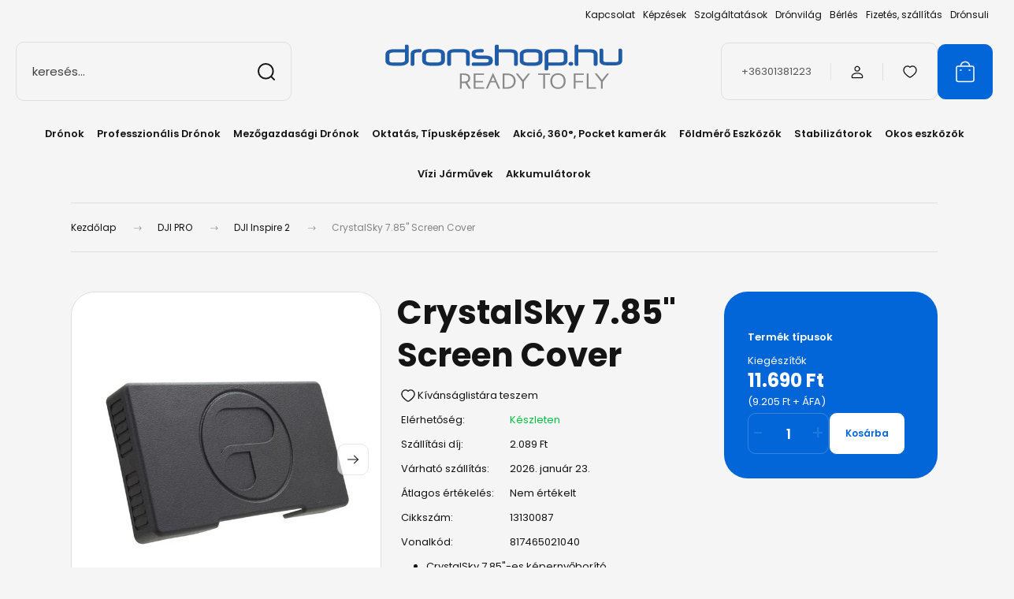

--- FILE ---
content_type: text/html; charset=UTF-8
request_url: https://dronshop.hu/crystalsky-785-screen-cover
body_size: 51857
content:
<!DOCTYPE html>
<html lang="hu" dir="ltr">
<head>
    <title>CrystalSky 7.85 Screen Cover | DJI Inspire 2 | Dronshop.hu ✅ </title>
    <meta charset="utf-8">
    <meta name="keywords" content="CrystalSky 7.85 Screen Cover, DJI Inspire 2">
    <meta name="description" content="CrystalSky 7.85 Screen Cover termékünk most 11.690 Ft-os áron elérhető. Vásároljon kényelmesen és biztonságosan webáruházunkból, akár percek alatt! 
	CrystalSky 7,85-es képernyőborító.

">
    <meta name="robots" content="index, follow">
    <link rel="image_src" href="https://dronshophun.cdn.shoprenter.hu/custom/dronshophun/image/data/product/1000x1000/DJI/Folder3/CrystalSky55ScreenCover1.jpg.webp?lastmod=1683016486.1665654154">
    <meta property="og:title" content="CrystalSky 7.85&quot; Screen Cover" />
    <meta property="og:type" content="product" />
    <meta property="og:url" content="https://dronshop.hu/crystalsky-785-screen-cover" />
    <meta property="og:image" content="https://dronshophun.cdn.shoprenter.hu/custom/dronshophun/image/cache/w1184h620q100/product/1000x1000/DJI/Folder3/CrystalSky55ScreenCover1.jpg.webp?lastmod=1683016486.1665654154" />
    <meta property="og:description" content="CrystalSky 7,85&quot;-es képernyőborító." />
    <link href="https://dronshophun.cdn.shoprenter.hu/custom/dronshophun/image/data/ds-logo.png?lastmod=1636460032.1665654154" rel="icon" />
    <link href="https://dronshophun.cdn.shoprenter.hu/custom/dronshophun/image/data/ds-logo.png?lastmod=1636460032.1665654154" rel="apple-touch-icon" />
    <base href="https://dronshop.hu:443" />
    <meta name="google-site-verification" content="ZCCG2K-20udKK33oiw16U9WG41UlMLjyvzPzuAwC3jI" />
<meta name="facebook-domain-verification" content="rsl3m8e0eghlld4gardolhzvkj72fw" />

    <meta name="viewport" content="width=device-width, initial-scale=1">
            <style>
            :root {

--global-color: #0266d8;
--bs-body-bg: #f5f5f5;
--highlight-color: #f7ed7b;
--price-special-color: #e92a40;

--corner_10: 10px;
--corner_30: calc(var(--corner_10) * 3);
--corner_50: calc(var(--corner_10) * 5);


    
                        --text-on-primary: rgb(255,255,255);
            --rgb-text-on-primary: 255,255,255;
                            --tick-on-primary: url("data:image/svg+xml,%3csvg xmlns='http://www.w3.org/2000/svg' viewBox='0 0 20 20'%3e%3cpath fill='none' stroke='%23FFFFFF' stroke-linecap='round' stroke-linejoin='round' stroke-width='3' d='m6 10 3 3 6-6'/%3e%3c/svg%3e");
                                        --select-arrow-on-primary: url("data:image/svg+xml,%3Csvg xmlns='http://www.w3.org/2000/svg' viewBox='0 0 16 16'%3E%3Cpath fill='none' opacity='0.5' stroke='%23FFFFFF' stroke-linecap='round' stroke-linejoin='round' stroke-width='2' d='m2 5 6 6 6-6'/%3E%3C/svg%3E");
                                        --radio-on-primary: url("data:image/svg+xml,%3Csvg xmlns='http://www.w3.org/2000/svg' viewBox='-4 -4 8 8'%3E%3Ccircle r='2' fill='%23FFFFFF'/%3E%3C/svg%3E");
                        
                        --text-on-body-bg: rgb(20,20,20);
            --rgb-text-on-body-bg: 20,20,20;
                            --tick-on-body-bg: url("data:image/svg+xml,%3csvg xmlns='http://www.w3.org/2000/svg' viewBox='0 0 20 20'%3e%3cpath fill='none' stroke='%23141414' stroke-linecap='round' stroke-linejoin='round' stroke-width='3' d='m6 10 3 3 6-6'/%3e%3c/svg%3e");
                                        --select-arrow-on-body-bg: url("data:image/svg+xml,%3Csvg xmlns='http://www.w3.org/2000/svg' viewBox='0 0 16 16'%3E%3Cpath fill='none' opacity='0.5' stroke='%23141414' stroke-linecap='round' stroke-linejoin='round' stroke-width='2' d='m2 5 6 6 6-6'/%3E%3C/svg%3E");
                                        --radio-on-body-bg: url("data:image/svg+xml,%3Csvg xmlns='http://www.w3.org/2000/svg' viewBox='-4 -4 8 8'%3E%3Ccircle r='2' fill='%23141414'/%3E%3C/svg%3E");
                        
                        --text-on-highlight: rgb(20,20,20);
            --rgb-text-on-highlight: 20,20,20;
                            --tick-on-highlight: url("data:image/svg+xml,%3csvg xmlns='http://www.w3.org/2000/svg' viewBox='0 0 20 20'%3e%3cpath fill='none' stroke='%23141414' stroke-linecap='round' stroke-linejoin='round' stroke-width='3' d='m6 10 3 3 6-6'/%3e%3c/svg%3e");
                                                
                        --text-on-price_special: rgb(20,20,20);
            --rgb-text-on-price_special: 20,20,20;
                                                
}        </style>
        <link rel="preconnect" href="https://fonts.gstatic.com" />
<link rel="preload" as="style" href="https://fonts.googleapis.com/css2?family=Playfair+Display:ital,wght@0,400..900;1,400..900&family=Poppins:ital,wght@0,400;0,600;0,700;1,400;1,600;1,700&display=swap" />
<link rel="stylesheet" href="https://fonts.googleapis.com/css2?family=Playfair+Display:ital,wght@0,400..900;1,400..900&family=Poppins:ital,wght@0,400;0,600;0,700;1,400;1,600;1,700&display=swap" media="print" onload="this.media='all'" />
<noscript>
    <link rel="stylesheet" href="https://fonts.googleapis.com/css2?family=Playfair+Display:ital,wght@0,400..900;1,400..900&family=Poppins:ital,wght@0,400;0,600;0,700;1,400;1,600;1,700&display=swap" />
</noscript>
 
<style>
.offer_request {
        pointer-events: none !important;
    }
</style>        <link rel="stylesheet" href="https://dronshophun.cdn.shoprenter.hu/catalog/view/theme/budapest_global/minified/template/assets/base.css?v=1750323653.1768971510.dronshophun">
        <link rel="stylesheet" href="https://dronshophun.cdn.shoprenter.hu/catalog/view/theme/budapest_global/minified/template/assets/component-slick.css?v=1711983033.1768971510.dronshophun">
        <link rel="stylesheet" href="https://dronshophun.cdn.shoprenter.hu/catalog/view/theme/budapest_global/minified/template/assets/product-card.css?v=1750323121.1768971510.dronshophun">
        <style>
            *,
            *::before,
            *::after {
                box-sizing: border-box;
            }

            h1, .h1 {
                font-weight: 900;
                font-size: 1.5625rem;
            }
            @media (min-width: 1200px) {
                h1, .h1 {
                    font-size: 2.625rem;
                }
            }
        </style>
                    <style>.edit-link {position: absolute;top: 0;right: 0;opacity: 0;width: 30px;height: 30px;font-size: 16px;color: #111111 !important;display: flex;justify-content: center;align-items: center;border: 1px solid rgba(0, 0, 0, 0.8);transition: none;background: rgba(255, 255, 255, 0.5);z-index: 1030;pointer-events: all;}.module-editable {position: relative;}.page-head-title:hover > .edit-link, .module-editable:hover > .edit-link, .product-card:hover .edit-link {opacity: 1;}.page-head-title:hover > .edit-link:hover, .module-editable:hover > .edit-link:hover, .product-card:hover .edit-link:hover {background: rgba(255, 255, 255, 1);}</style>
                                    <link rel="stylesheet" href="https://dronshophun.cdn.shoprenter.hu/catalog/view/theme/budapest_global/minified/template/assets/component-secondary-image.css?v=1708619885.1768971510.dronshophun">
                    
                <link href="https://dronshop.hu/crystalsky-785-screen-cover" rel="canonical">
    

        <script>
        window.nonProductQuality = 100;
    </script>
    <script src="https://dronshophun.cdn.shoprenter.hu/catalog/view/javascript/vendor/jquery/3.7.1/js/jquery.min.js?v=1706895543"></script>

                
        <!-- Header JavaScript codes -->
            <link rel="preload" href="https://dronshophun.cdn.shoprenter.hu/web/compiled/js/base.js?v=1768982351" as="script" />
        <script src="https://dronshophun.cdn.shoprenter.hu/web/compiled/js/base.js?v=1768982351" defer></script>
                    <link rel="preload" href="https://dronshophun.cdn.shoprenter.hu/web/compiled/js/fragment_loader.js?v=1768982351" as="script" />
        <script src="https://dronshophun.cdn.shoprenter.hu/web/compiled/js/fragment_loader.js?v=1768982351" defer></script>
                    <!-- Header jQuery onLoad scripts -->
    <script>var BASEURL='https://dronshop.hu';Currency={"symbol_left":"","symbol_right":" Ft","decimal_place":0,"decimal_point":",","thousand_point":".","currency":"HUF","value":1};var ShopRenter=ShopRenter||{};ShopRenter.product={"id":4587,"sku":"13130087","currency":"HUF","unitName":"db","price":11690,"name":"CrystalSky 7.85\" Screen Cover","brand":"","currentVariant":{"Term\u00e9k t\u00edpusok":"Kieg\u00e9sz\u00edt\u0151k"},"parent":{"id":4587,"sku":"13130087","unitName":"db","price":11690,"name":"CrystalSky 7.85\" Screen Cover"}};$(document).ready(function(){});window.addEventListener('load',function(){});</script><script src="https://dronshophun.cdn.shoprenter.hu/web/compiled/js/vue/manifest.bundle.js?v=1768982348"></script><script>var ShopRenter=ShopRenter||{};ShopRenter.onCartUpdate=function(callable){document.addEventListener('cartChanged',callable)};ShopRenter.onItemAdd=function(callable){document.addEventListener('AddToCart',callable)};ShopRenter.onItemDelete=function(callable){document.addEventListener('deleteCart',callable)};ShopRenter.onSearchResultViewed=function(callable){document.addEventListener('AuroraSearchResultViewed',callable)};ShopRenter.onSubscribedForNewsletter=function(callable){document.addEventListener('AuroraSubscribedForNewsletter',callable)};ShopRenter.onCheckoutInitiated=function(callable){document.addEventListener('AuroraCheckoutInitiated',callable)};ShopRenter.onCheckoutShippingInfoAdded=function(callable){document.addEventListener('AuroraCheckoutShippingInfoAdded',callable)};ShopRenter.onCheckoutPaymentInfoAdded=function(callable){document.addEventListener('AuroraCheckoutPaymentInfoAdded',callable)};ShopRenter.onCheckoutOrderConfirmed=function(callable){document.addEventListener('AuroraCheckoutOrderConfirmed',callable)};ShopRenter.onCheckoutOrderPaid=function(callable){document.addEventListener('AuroraOrderPaid',callable)};ShopRenter.onCheckoutOrderPaidUnsuccessful=function(callable){document.addEventListener('AuroraOrderPaidUnsuccessful',callable)};ShopRenter.onProductPageViewed=function(callable){document.addEventListener('AuroraProductPageViewed',callable)};ShopRenter.onMarketingConsentChanged=function(callable){document.addEventListener('AuroraMarketingConsentChanged',callable)};ShopRenter.onCustomerRegistered=function(callable){document.addEventListener('AuroraCustomerRegistered',callable)};ShopRenter.onCustomerLoggedIn=function(callable){document.addEventListener('AuroraCustomerLoggedIn',callable)};ShopRenter.onCustomerUpdated=function(callable){document.addEventListener('AuroraCustomerUpdated',callable)};ShopRenter.onCartPageViewed=function(callable){document.addEventListener('AuroraCartPageViewed',callable)};ShopRenter.customer={"userId":0,"userClientIP":"3.141.24.72","userGroupId":8,"customerGroupTaxMode":"gross","customerGroupPriceMode":"gross_net_tax","email":"","phoneNumber":"","name":{"firstName":"","lastName":""}};ShopRenter.theme={"name":"budapest_global","family":"budapest","parent":""};ShopRenter.shop={"name":"dronshophun","locale":"hu","currency":{"code":"HUF","rate":1},"domain":"dronshophun.myshoprenter.hu"};ShopRenter.page={"route":"product\/product","queryString":"crystalsky-785-screen-cover"};ShopRenter.formSubmit=function(form,callback){callback();};let loadedAsyncScriptCount=0;function asyncScriptLoaded(position){loadedAsyncScriptCount++;if(position==='body'){if(document.querySelectorAll('.async-script-tag').length===loadedAsyncScriptCount){if(/complete|interactive|loaded/.test(document.readyState)){document.dispatchEvent(new CustomEvent('asyncScriptsLoaded',{}));}else{document.addEventListener('DOMContentLoaded',()=>{document.dispatchEvent(new CustomEvent('asyncScriptsLoaded',{}));});}}}}</script><script type="text/javascript"async class="async-script-tag"onload="asyncScriptLoaded('header')"src="https://static2.rapidsearch.dev/resultpage.js?shop=dronshophun.shoprenter.hu"></script><script type="text/javascript"async class="async-script-tag"onload="asyncScriptLoaded('header')"src="https://api-one-conv-measure.heureka.group/shoprenter_app/ocm_js?shop_id=197028&domain=arukereso.hu"></script><script type="text/javascript"src="https://dronshophun.cdn.shoprenter.hu/web/compiled/js/vue/customerEventDispatcher.bundle.js?v=1768982348"></script><!--Custom header scripts--><script type="text/javascript">(function(c,l,a,r,i,t,y){c[a]=c[a]||function(){(c[a].q=c[a].q||[]).push(arguments)};t=l.createElement(r);t.async=1;t.src="https://www.clarity.ms/tag/"+i;y=l.getElementsByTagName(r)[0];y.parentNode.insertBefore(t,y);})(window,document,"clarity","script","cvx5wd33cx");</script>                <script>window["bp"]=window["bp"]||function(){(window["bp"].q=window["bp"].q||[]).push(arguments);};window["bp"].l=1*new Date();scriptElement=document.createElement("script");firstScript=document.getElementsByTagName("script")[0];scriptElement.async=true;scriptElement.src='https://pixel.barion.com/bp.js';firstScript.parentNode.insertBefore(scriptElement,firstScript);window['barion_pixel_id']=' BP-pQoMCuWSa8-78';bp('init','addBarionPixelId',' BP-pQoMCuWSa8-78');</script><noscript>
    <img height="1" width="1" style="display:none" alt="Barion Pixel" src="https://pixel.barion.com/a.gif?ba_pixel_id=' BP-pQoMCuWSa8-78'&ev=contentView&noscript=1">
</noscript>

            
            
            <!-- Facebook Pixel Code -->
<script>
!function(f,b,e,v,n,t,s)
{if(f.fbq)return;n=f.fbq=function(){n.callMethod?
n.callMethod.apply(n,arguments):n.queue.push(arguments)};
if(!f._fbq)f._fbq=n;n.push=n;n.loaded=!0;n.version='2.0';
n.queue=[];t=b.createElement(e);t.async=!0;
t.src=v;s=b.getElementsByTagName(e)[0];
s.parentNode.insertBefore(t,s)}(window, document,'script',
'https://connect.facebook.net/en_US/fbevents.js');
fbq('consent', 'revoke');
fbq('init', '197000042644038');
fbq('track', 'PageView');
document.addEventListener('AuroraProductPageViewed', function(auroraEvent) {
                    fbq('track', 'ViewContent', {
                        content_type: 'product',
                        content_ids: [auroraEvent.detail.product.id.toString()],
                        value: parseFloat(auroraEvent.detail.product.grossUnitPrice),
                        currency: auroraEvent.detail.product.currency
                    }, {
                        eventID: auroraEvent.detail.event.id
                    });
                });
document.addEventListener('AuroraAddedToCart', function(auroraEvent) {
    var fbpId = [];
    var fbpValue = 0;
    var fbpCurrency = '';

    auroraEvent.detail.products.forEach(function(item) {
        fbpValue += parseFloat(item.grossUnitPrice) * item.quantity;
        fbpId.push(item.id);
        fbpCurrency = item.currency;
    });


    fbq('track', 'AddToCart', {
        content_ids: fbpId,
        content_type: 'product',
        value: fbpValue,
        currency: fbpCurrency
    }, {
        eventID: auroraEvent.detail.event.id
    });
})
window.addEventListener('AuroraMarketingCookie.Changed', function(event) {
            let consentStatus = event.detail.isAccepted ? 'grant' : 'revoke';
            if (typeof fbq === 'function') {
                fbq('consent', consentStatus);
            }
        });
</script>
<noscript><img height="1" width="1" style="display:none" src="https://www.facebook.com/tr?id=197000042644038&ev=PageView&noscript=1" /></noscript>
<!-- End Facebook Pixel Code -->
            <!-- Google Tag Manager -->
<script>(function(w,d,s,l,i){w[l]=w[l]||[];w[l].push({'gtm.start':
new Date().getTime(),event:'gtm.js'});var f=d.getElementsByTagName(s)[0],
j=d.createElement(s),dl=l!='dataLayer'?'&l='+l:'';j.async=true;j.src=
'https://www.googletagmanager.com/gtm.js?id='+i+dl;f.parentNode.insertBefore(j,f);
})(window,document,'script','dataLayer','GTM-P5KDJZG');</script>
<!-- End Google Tag Manager -->
            
            
                <!--Global site tag(gtag.js)--><script async src="https://www.googletagmanager.com/gtag/js?id=AW-304033791"></script><script>window.dataLayer=window.dataLayer||[];function gtag(){dataLayer.push(arguments);}
gtag('js',new Date());gtag('config','AW-304033791',{"allow_enhanced_conversions":true});gtag('config','G-JS7RW56C6M');</script>                                <script type="text/javascript" src="https://dronshophun.cdn.shoprenter.hu/web/compiled/js/vue/GA4EventSender.bundle.js?v=1768982348"></script>

    
    
</head>
<body id="body" class="page-body product-page-body budapest_global-body" role="document">
<script>ShopRenter.theme.breakpoints={'xs':0,'sm':576,'md':768,'lg':992,'xl':1200,'xxl':1400}</script><!--Google Tag Manager(noscript)--><!--Google<!--End Google Tag Manager(noscript)--><div id="fb-root"></div><script>(function(d,s,id){var js,fjs=d.getElementsByTagName(s)[0];if(d.getElementById(id))return;js=d.createElement(s);js.id=id;js.src="//connect.facebook.net/hu_HU/sdk/xfbml.customerchat.js#xfbml=1&version=v2.12&autoLogAppEvents=1";fjs.parentNode.insertBefore(js,fjs);}(document,"script","facebook-jssdk"));</script>
                    
        
                    <div class="layout-wrapper">
                                                            <div id="section-header" class="section-wrapper ">
    
        
    <link rel="stylesheet" href="https://dronshophun.cdn.shoprenter.hu/catalog/view/theme/budapest_global/minified/template/assets/header.css?v=1726589168.1768971510.dronshophun">
    <div class="header">
        
        <div class="header-top d-none d-lg-flex">
            <div class="container-wide header-top-row">
                    <!-- cached -->
<ul class="list-unstyled headermenu-list">
                <li class="headermenu-list__item nav-item">
            <a
                href="https://dronshop.hu/index.php?route=information/contact"
                target="_self"
                class="nav-link"
                title="Kapcsolat"
            >
                Kapcsolat
            </a>
                    </li>
            <li class="headermenu-list__item nav-item">
            <a
                href="https://dronshop.hu/kepzesek"
                target="_self"
                class="nav-link"
                title="Képzések"
            >
                Képzések
            </a>
                    </li>
            <li class="headermenu-list__item nav-item dropdown">
            <a
                href="https://dronshop.hu/szolgaltatasok"
                target="_self"
                class="nav-link dropdown-toggle"
                title="Szolgáltatások"
            >
                Szolgáltatások
            </a>
                                            <ul class="dropdown-hover-menu">
                    <svg class="headermenu-dropdown-shape" width="46" height="19" viewBox="0 0 46 19" fill="none" xmlns="http://www.w3.org/2000/svg">
                        <path fill-rule="evenodd" clip-rule="evenodd" d="M10 0C4.47715 0 0 4.47715 0 10V19C0 13.4772 4.47715 9 10 9H45.9506C45.4489 3.94668 41.1853 0 36 0H10Z" fill="currentColor"/>
                    </svg>
                                            <li class="headermenu-list__item dropdown-item">
                            <a href="https://dronshop.hu/teljes-koru-dronos-tavfelugyelet-napelemparkokhoz-es-halastavakhoz" title="Teljes körű drónos távfelügyelet napelemparkokhoz és halastavakhoz" target="_self">
                                Teljes körű drónos távfelügyelet napelemparkokhoz és halastavakhoz
                            </a>
                        </li>
                                    </ul>
                    </li>
            <li class="headermenu-list__item nav-item">
            <a
                href="https://dronshop.hu/dronvilag"
                target="_self"
                class="nav-link"
                title="Drónvilág"
            >
                Drónvilág
            </a>
                    </li>
            <li class="headermenu-list__item nav-item">
            <a
                href="https://dronshop.hu/berles"
                target="_self"
                class="nav-link"
                title="Bérlés"
            >
                Bérlés
            </a>
                    </li>
            <li class="headermenu-list__item nav-item">
            <a
                href="https://dronshop.hu/fizetes-szallitas"
                target="_self"
                class="nav-link"
                title="Fizetés, szállítás"
            >
                Fizetés, szállítás
            </a>
                    </li>
            <li class="headermenu-list__item nav-item">
            <a
                href="https://dronshop.hu/dronsuli"
                target="_self"
                class="nav-link"
                title="Drónsuli"
            >
                Drónsuli
            </a>
                    </li>
    </ul>

    <!-- /cached -->
                    
                    
            </div>
        </div>
        <div class="header-middle">
            <div class="container-wide header-middle-container">
                <div class="header-middle-row">
                                            <div id="js-mobile-navbar" class="d-flex d-lg-none">
                            <button id="js-hamburger-icon" class="d-flex-center btn btn-primary" aria-label="mobile menu">
                                <span class="hamburger-icon position-relative">
                                    <span class="hamburger-icon-line position-absolute line-1"></span>
                                    <span class="hamburger-icon-line position-absolute line-2"></span>
                                    <span class="hamburger-icon-line position-absolute line-3"></span>
                                </span>
                            </button>
                        </div>
                                            <div class="header-navbar-search">
                                                            <div class="dropdown search-module d-flex header-navbar-top-right-item">
                                    <div class="input-group">
                                        <input class="search-module__input form-control form-control-lg disableAutocomplete" type="text" placeholder="keresés..." value=""
                                               id="filter_keyword"
                                               onclick="this.value=(this.value==this.defaultValue)?'':this.value;"/>
                                        <span class="search-button-append d-flex position-absolute h-100">
                                            <button class="btn" type="button" onclick="moduleSearch();" aria-label="Keresés">
                                                <svg xmlns="http://www.w3.org/2000/svg" width="22" height="22" viewBox="0 0 22 22" fill="none">
    <path d="M21 21L16.9375 16.9375M10.3338 19.6675C5.17875 19.6675 1 15.4888 1 10.3338C1 5.17875 5.17875 1 10.3338 1C15.4888 1 19.6675 5.17875 19.6675 10.3338C19.6675 15.4888 15.4888 19.6675 10.3338 19.6675Z" stroke="currentColor" stroke-width="2" stroke-linecap="round" stroke-linejoin="round"/>
</svg>
                                            </button>
                                        </span>
                                    </div>
                                    <input type="hidden" id="filter_description" value="0"/>
                                    <input type="hidden" id="search_shopname" value="dronshophun"/>
                                    <div id="results" class="dropdown-menu search-results"></div>
                                </div>
                                                    </div>


                        <a href="/" class="header-logo" title="Kezdőlap">
                                                            <img
    src='https://dronshophun.cdn.shoprenter.hu/custom/dronshophun/image/cache/w341h75q100/Dronshop-hu-logo.png.webp?lastmod=0.1665654154'

    
            width="341"
    
            height="75"
    
            class="header-logo-img"
    
    
    alt="Dronshop.hu"

    
    
    />

                                                    </a>


                    <div class="header-middle-right">
                        <div class="header-middle-right-wrapper d-flex align-items-center">
                                                    <a class="header-middle__phone d-none d-lg-block position-relative" href="tel:+36301381223">+36301381223</a>
                                                                                                            <div id="header-middle-login" class="header-middle-right-box d-none d-lg-flex position-relative">
                                    <ul class="list-unstyled login-list">
                                                                                    <li class="nav-item">
                                                <a class="nav-link header-middle-right-box-link" href="index.php?route=account/login" title="Belépés / Regisztráció">
                                                    <span class="header-user-icon">
                                                        <svg xmlns="http://www.w3.org/2000/svg" width="19" height="20" viewBox="0 0 19 20" fill="none">
    <path fill-rule="evenodd" clip-rule="evenodd" d="M11.9749 2.52513C13.3417 3.89197 13.3417 6.10804 11.9749 7.47488C10.6081 8.84172 8.39199 8.84172 7.02515 7.47488C5.65831 6.10804 5.65831 3.89197 7.02515 2.52513C8.39199 1.15829 10.6081 1.15829 11.9749 2.52513Z" stroke="currentColor" stroke-width="1.5" stroke-linecap="round" stroke-linejoin="round"/>
    <path fill-rule="evenodd" clip-rule="evenodd" d="M1.5 16.5V17.5C1.5 18.052 1.948 18.5 2.5 18.5H16.5C17.052 18.5 17.5 18.052 17.5 17.5V16.5C17.5 13.474 13.548 11.508 9.5 11.508C5.452 11.508 1.5 13.474 1.5 16.5Z" stroke="currentColor" stroke-width="1.5" stroke-linecap="round" stroke-linejoin="round"/>
</svg>
                                                    </span>
                                                </a>
                                            </li>
                                                                            </ul>
                                </div>
                                                    
                                                        <div id="header-middle-wishlist" class="header-middle-right-box d-none d-lg-flex position-relative">
                                <hx:include src="/_fragment?_path=_format%3Dhtml%26_locale%3Den%26_controller%3Dmodule%252Fwishlist&amp;_hash=tbUvW%2FJGy0Qv8a1OKjIdBmWitUkcu7E4CDX4mSAKZd0%3D"></hx:include>
                            </div>
                                                </div>
                        <div id="js-cart" class="header-middle-right-box position-relative">
                            <hx:include src="/_fragment?_path=_format%3Dhtml%26_locale%3Den%26_controller%3Dmodule%252Fcart&amp;_hash=VbK0Pe0ccNFX7%2BRSbfnDsXQC2jL6RLmWikVff8FpGq4%3D"></hx:include>
                        </div>
                    </div>
                </div>
            </div>
        </div>
        <div class="header-bottom d-none d-lg-block">
            <div class="container-wide">
                    <div id="module_category_wrapper" class="module-category-wrapper">
        <div
            id="category"
            class="module content-module header-position category-module">
                        <div class="module-body">
                            <div id="category-nav">
            


<ul class="list-unstyled category category-menu sf-menu sf-horizontal cached">
    <li id="cat_157" class="nav-item item category-list module-list parent even">
    <a href="https://dronshop.hu/dronok" class="nav-link">
                Drónok
    </a>
    		<div class="custom-menu-wrapper">
		
			
			
			<ul class="list-unstyled flex-column children menu-level-1"><li id="cat_249" class="nav-item item category-list module-list even">
    <a href="https://dronshop.hu/dronok/dji-dron" class="nav-link">
                DJI Drónok
    </a>
    </li><li id="cat_578" class="nav-item item category-list module-list odd">
    <a href="https://dronshop.hu/dronok/dji-mini-5-pro" class="nav-link">
                DJI Mini 5 PRO
    </a>
    </li><li id="cat_591" class="nav-item item category-list module-list even">
    <a href="https://dronshop.hu/dronok/neo-2" class="nav-link">
                NEO 2
    </a>
    </li><li id="cat_544" class="nav-item item category-list module-list odd">
    <a href="https://dronshop.hu/dronok/dji-flip" class="nav-link">
                DJI FLIP
    </a>
    </li><li id="cat_399" class="nav-item item category-list module-list even">
    <a href="https://dronshop.hu/dronok/dji-mini-4-pro" class="nav-link">
                DJI Mini 4 PRO
    </a>
    </li><li id="cat_514" class="nav-item item category-list module-list odd">
    <a href="https://dronshop.hu/dronok/neo" class="nav-link">
                NEO
    </a>
    </li><li id="cat_523" class="nav-item item category-list module-list even">
    <a href="https://dronshop.hu/dronok/dji-air-3s" class="nav-link">
                DJI Air 3S
    </a>
    </li><li id="cat_560" class="nav-item item category-list module-list odd">
    <a href="https://dronshop.hu/dronok/dji-mavic-4-pro" class="nav-link">
                DJI Mavic 4 Pro
    </a>
    </li><li id="cat_598" class="nav-item item category-list module-list even">
    <a href="https://dronshop.hu/dronok/insta360-antigravity-a1" class="nav-link">
                Insta360 Antigravity A1
    </a>
    </li><li id="cat_373" class="nav-item item category-list module-list odd">
    <a href="https://dronshop.hu/dronok/dji-air-3" class="nav-link">
                DJI Air 3
    </a>
    </li><li id="cat_429" class="nav-item item category-list module-list even">
    <a href="https://dronshop.hu/dronok/dji-mavic-3-pro" class="nav-link">
                DJI Mavic 3 Pro
    </a>
    </li><li id="cat_517" class="nav-item item category-list module-list odd">
    <a href="https://dronshop.hu/dronok/mini-4k" class="nav-link">
                Mini 4K
    </a>
    </li><li id="cat_235" class="nav-item item category-list module-list even">
    <a href="https://dronshop.hu/dronok/dji-mavic-3" class="nav-link">
                DJI Mavic 3 Series
    </a>
    </li><li id="cat_301" class="nav-item item category-list module-list odd">
    <a href="https://dronshop.hu/dronok/dji-mini3-pro" class="nav-link">
                DJI Mini 3 Pro - Mini 3 
    </a>
    </li><li id="cat_439" class="nav-item item category-list module-list even">
    <a href="https://dronshop.hu/dronok/dji-avata-2" class="nav-link">
                DJI Avata 2
    </a>
    </li><li id="cat_356" class="nav-item item category-list module-list odd">
    <a href="https://dronshop.hu/dronok/dji-mini2-se" class="nav-link">
                DJI Mini 2 SE
    </a>
    </li><li id="cat_176" class="nav-item item category-list module-list even">
    <a href="https://dronshop.hu/dronok/autel-evo-2" class="nav-link">
                Autel EVO
    </a>
    </li><li id="cat_307" class="nav-item item category-list module-list odd">
    <a href="https://dronshop.hu/dronok/dji-avata" class="nav-link">
                DJI Avata
    </a>
    </li><li id="cat_179" class="nav-item item category-list module-list even">
    <a href="https://dronshop.hu/dronok/dji-fpv" class="nav-link">
                DJI FPV
    </a>
    </li><li id="cat_216" class="nav-item item category-list module-list odd">
    <a href="https://dronshop.hu/dronok/dji-air-2s" class="nav-link">
                DJI Air 2S
    </a>
    </li><li id="cat_168" class="nav-item item category-list module-list even">
    <a href="https://dronshop.hu/dronok/dji-mini-2" class="nav-link">
                DJI Mini 2
    </a>
    </li><li id="cat_169" class="nav-item item category-list module-list odd">
    <a href="https://dronshop.hu/dronok/dji-mavic-mini" class="nav-link">
                DJI Mavic Mini
    </a>
    </li><li id="cat_174" class="nav-item item category-list module-list even">
    <a href="https://dronshop.hu/dronok/dji-tello" class="nav-link">
                DJI Tello
    </a>
    </li><li id="cat_170" class="nav-item item category-list module-list odd">
    <a href="https://dronshop.hu/dronok/dji-mavic-air-2" class="nav-link">
                DJI Mavic Air 2
    </a>
    </li></ul>
		
			<div class="custom-menu-wrapper-layer"><div>
	</div>
	    </li><li id="cat_158" class="nav-item item category-list module-list parent odd">
    <a href="https://dronshop.hu/professzionalis-dronok" class="nav-link">
                Professzionális Drónok
    </a>
    		<div class="custom-menu-wrapper">
		
			
			
			<ul class="list-unstyled flex-column children menu-level-1"><li id="cat_537" class="nav-item item category-list module-list even">
    <a href="https://dronshop.hu/professzionalis-dronok/dji-matrice-4-series" class="nav-link">
                DJI Matrice 4 Series
    </a>
    </li><li id="cat_311" class="nav-item item category-list module-list odd">
    <a href="https://dronshop.hu/professzionalis-dronok/dji-mavic-3-enterprise" class="nav-link">
                DJI Mavic 3 Enterprise
    </a>
    </li><li id="cat_549" class="nav-item item category-list module-list even">
    <a href="https://dronshop.hu/professzionalis-dronok/dji-dock-3" class="nav-link">
                DJI Dock 3
    </a>
    </li><li id="cat_563" class="nav-item item category-list module-list odd">
    <a href="https://dronshop.hu/professzionalis-dronok/dji-matrice-400" class="nav-link">
                DJI Matrice 400
    </a>
    </li><li id="cat_437" class="nav-item item category-list module-list even">
    <a href="https://dronshop.hu/professzionalis-dronok/dji-dock-2" class="nav-link">
                DJI Dock 2
    </a>
    </li><li id="cat_294" class="nav-item item category-list module-list odd">
    <a href="https://dronshop.hu/professzionalis-dronok/dji-matrice-30-series" class="nav-link">
                DJI M30 Series
    </a>
    </li><li id="cat_362" class="nav-item item category-list module-list even">
    <a href="https://dronshop.hu/professzionalis-dronok/dji-matrice-350-rtk" class="nav-link">
                DJI Matrice 350 RTK
    </a>
    </li><li id="cat_424" class="nav-item item category-list module-list odd">
    <a href="https://dronshop.hu/professzionalis-dronok/dji-flycart" class="nav-link">
                DJI FlyCart
    </a>
    </li><li id="cat_215" class="nav-item item category-list module-list parent even">
    <a href="https://dronshop.hu/professzionalis-dronok/professzionalis-kamerak" class="nav-link">
                Professzionális Kamerák
    </a>
    			<ul class="list-unstyled flex-column children menu-level-2"><li id="cat_214" class="nav-item item category-list module-list even">
    <a href="https://dronshop.hu/professzionalis-dronok/professzionalis-kamerak/dji-zenmuse" class="nav-link">
                DJI Zenmuse
    </a>
    </li></ul>
		
	    </li><li id="cat_511" class="nav-item item category-list module-list odd">
    <a href="https://dronshop.hu/professzionalis-dronok/dron-szoftverek" class="nav-link">
                Szoftverek
    </a>
    </li></ul>
		
			<div class="custom-menu-wrapper-layer"><div>
	</div>
	    </li><li id="cat_163" class="nav-item item category-list module-list parent even">
    <a href="https://dronshop.hu/mezogazdasagi-dronok" class="nav-link">
                Mezőgazdasági Drónok
    </a>
    		<div class="custom-menu-wrapper">
		
			
			
			<ul class="list-unstyled flex-column children menu-level-1"><li id="cat_596" class="nav-item item category-list module-list even">
    <a href="https://dronshop.hu/mezogazdasagi-dronok/agras-t100" class="nav-link">
                Agras T100
    </a>
    </li><li id="cat_599" class="nav-item item category-list module-list odd">
    <a href="https://dronshop.hu/mezogazdasagi-dronok/agras-t25p" class="nav-link">
                Agras T25P
    </a>
    </li><li id="cat_454" class="nav-item item category-list module-list even">
    <a href="https://dronshop.hu/mezogazdasagi-dronok/agras-t50" class="nav-link">
                Agras T50
    </a>
    </li><li id="cat_457" class="nav-item item category-list module-list odd">
    <a href="https://dronshop.hu/mezogazdasagi-dronok/agras-t25" class="nav-link">
                Agras T25
    </a>
    </li><li id="cat_384" class="nav-item item category-list module-list parent even">
    <a href="https://dronshop.hu/mezogazdasagi-dronok/agras-t30" class="nav-link">
                Agras T30
    </a>
    			<ul class="list-unstyled flex-column children menu-level-2"><li id="cat_389" class="nav-item item category-list module-list parent even">
    <a href="https://dronshop.hu/mezogazdasagi-dronok/agras-t30/alkatreszek-t30" class="nav-link">
                Alkatrészek Agras T30
    </a>
    			<ul class="list-unstyled flex-column children menu-level-3"><li id="cat_390" class="nav-item item category-list module-list even">
    <a href="https://dronshop.hu/mezogazdasagi-dronok/agras-t30/alkatreszek-t30/forgoszarny" class="nav-link">
                Propeller és Szárny
    </a>
    </li><li id="cat_396" class="nav-item item category-list module-list odd">
    <a href="https://dronshop.hu/mezogazdasagi-dronok/agras-t30/alkatreszek-t30/talp-resz" class="nav-link">
                Leszálló talp rész
    </a>
    </li><li id="cat_393" class="nav-item item category-list module-list even">
    <a href="https://dronshop.hu/mezogazdasagi-dronok/agras-t30/alkatreszek-t30/esc-modul" class="nav-link">
                ESC Modul
    </a>
    </li><li id="cat_398" class="nav-item item category-list module-list odd">
    <a href="https://dronshop.hu/mezogazdasagi-dronok/agras-t30/alkatreszek-t30/szivattyu" class="nav-link">
                Szivattyú
    </a>
    </li></ul>
		
	    </li></ul>
		
	    </li><li id="cat_385" class="nav-item item category-list module-list odd">
    <a href="https://dronshop.hu/mezogazdasagi-dronok/agars-t10" class="nav-link">
                Agras T10
    </a>
    </li><li id="cat_386" class="nav-item item category-list module-list even">
    <a href="https://dronshop.hu/mezogazdasagi-dronok/mavic-3-multispectral" class="nav-link">
                Mavic 3 Multispectral
    </a>
    </li></ul>
		
			<div class="custom-menu-wrapper-layer"><div>
	</div>
	    </li><li id="cat_160" class="nav-item item category-list module-list parent odd">
    <a href="https://dronshop.hu/fpv" class="nav-link">
                FPV
    </a>
    		<div class="custom-menu-wrapper">
		
			
			
			<ul class="list-unstyled flex-column children menu-level-1"><li id="cat_400" class="nav-item item category-list module-list parent even">
    <a href="https://dronshop.hu/fpv/radiomaster-rc" class="nav-link">
                Radiomaster
    </a>
    			<ul class="list-unstyled flex-column children menu-level-2"><li id="cat_406" class="nav-item item category-list module-list even">
    <a href="https://dronshop.hu/fpv/radiomaster-rc/rc" class="nav-link">
                RC
    </a>
    </li><li id="cat_408" class="nav-item item category-list module-list odd">
    <a href="https://dronshop.hu/fpv/radiomaster-rc/rx-tx" class="nav-link">
                RX - TX
    </a>
    </li><li id="cat_405" class="nav-item item category-list module-list even">
    <a href="https://dronshop.hu/fpv/radiomaster-rc/kiegeszitok-r" class="nav-link">
                Kiegészítők
    </a>
    </li><li id="cat_402" class="nav-item item category-list module-list odd">
    <a href="https://dronshop.hu/fpv/radiomaster-rc/alkatreszek" class="nav-link">
                Alkatrészek
    </a>
    </li></ul>
		
	    </li><li id="cat_256" class="nav-item item category-list module-list odd">
    <a href="https://dronshop.hu/fpv/akkumulatorok" class="nav-link">
                Tattu UAV Akkumulátorok
    </a>
    </li><li id="cat_540" class="nav-item item category-list module-list even">
    <a href="https://dronshop.hu/fpv/dji-o4" class="nav-link">
                DJI O4
    </a>
    </li><li id="cat_421" class="nav-item item category-list module-list odd">
    <a href="https://dronshop.hu/fpv/dji-o3" class="nav-link">
                DJI O3
    </a>
    </li><li id="cat_434" class="nav-item item category-list module-list even">
    <a href="https://dronshop.hu/fpv/walksnail" class="nav-link">
                Walksnail
    </a>
    </li><li id="cat_180" class="nav-item item category-list module-list odd">
    <a href="https://dronshop.hu/fpv/betafpv" class="nav-link">
                BetaFPV
    </a>
    </li><li id="cat_423" class="nav-item item category-list module-list even">
    <a href="https://dronshop.hu/fpv/hdzero" class="nav-link">
                HDZero
    </a>
    </li><li id="cat_224" class="nav-item item category-list module-list odd">
    <a href="https://dronshop.hu/fpv/felszerelesek" class="nav-link">
                Kiegészítők
    </a>
    </li><li id="cat_246" class="nav-item item category-list module-list even">
    <a href="https://dronshop.hu/fpv/propellerek" class="nav-link">
                Propellerek
    </a>
    </li><li id="cat_322" class="nav-item item category-list module-list odd">
    <a href="https://dronshop.hu/fpv/taskak" class="nav-link">
                Táskák
    </a>
    </li></ul>
		
			<div class="custom-menu-wrapper-layer"><div>
	</div>
	    </li><li id="cat_555" class="nav-item item category-list module-list even">
    <a href="https://dronshop.hu/tipuskepzesek-dronokhoz" class="nav-link">
                Oktatás, Típusképzések
    </a>
    </li><li id="cat_161" class="nav-item item category-list module-list parent odd">
    <a href="https://dronshop.hu/akcio-pocket-dvr-kamerak" class="nav-link">
                Akció, 360°, Pocket kamerák
    </a>
    		<div class="custom-menu-wrapper">
		
			
			
			<ul class="list-unstyled flex-column children menu-level-1"><li id="cat_200" class="nav-item item category-list module-list parent even">
    <a href="https://dronshop.hu/akcio-pocket-dvr-kamerak/insta360" class="nav-link">
                Insta360
    </a>
    			<ul class="list-unstyled flex-column children menu-level-2"><li id="cat_558" class="nav-item item category-list module-list even">
    <a href="https://dronshop.hu/akcio-pocket-dvr-kamerak/insta360/x5" class="nav-link">
                X5
    </a>
    </li><li id="cat_575" class="nav-item item category-list module-list odd">
    <a href="https://dronshop.hu/akcio-pocket-dvr-kamerak/insta360/go-ultra" class="nav-link">
                GO Ultra
    </a>
    </li><li id="cat_443" class="nav-item item category-list module-list even">
    <a href="https://dronshop.hu/akcio-pocket-dvr-kamerak/insta360/x4" class="nav-link">
                X4
    </a>
    </li><li id="cat_340" class="nav-item item category-list module-list odd">
    <a href="https://dronshop.hu/akcio-pocket-dvr-kamerak/insta360/x3" class="nav-link">
                X3
    </a>
    </li><li id="cat_422" class="nav-item item category-list module-list even">
    <a href="https://dronshop.hu/akcio-pocket-dvr-kamerak/insta360/ace-pro-ace" class="nav-link">
                Ace Pro 2 - Ace Pro
    </a>
    </li><li id="cat_520" class="nav-item item category-list module-list odd">
    <a href="https://dronshop.hu/akcio-pocket-dvr-kamerak/insta360/link-2-link-2c" class="nav-link">
                Link 2 - Link 2C
    </a>
    </li><li id="cat_365" class="nav-item item category-list module-list even">
    <a href="https://dronshop.hu/akcio-pocket-dvr-kamerak/insta360/insta360-go-3-go-3s" class="nav-link">
                GO 3 - GO 3S
    </a>
    </li><li id="cat_344" class="nav-item item category-list module-list odd">
    <a href="https://dronshop.hu/akcio-pocket-dvr-kamerak/insta360/one-rs-r" class="nav-link">
                ONE R - RS
    </a>
    </li><li id="cat_341" class="nav-item item category-list module-list even">
    <a href="https://dronshop.hu/akcio-pocket-dvr-kamerak/insta360/one-x2" class="nav-link">
                ONE X2
    </a>
    </li><li id="cat_342" class="nav-item item category-list module-list odd">
    <a href="https://dronshop.hu/akcio-pocket-dvr-kamerak/insta360/go2" class="nav-link">
                GO 2
    </a>
    </li></ul>
		
	    </li><li id="cat_572" class="nav-item item category-list module-list odd">
    <a href="https://dronshop.hu/akcio-pocket-dvr-kamerak/dji-osmo-360" class="nav-link">
                DJI Osmo 360
    </a>
    </li><li id="cat_593" class="nav-item item category-list module-list even">
    <a href="https://dronshop.hu/akcio-pocket-dvr-kamerak/osmo-action-6" class="nav-link">
                Osmo Action 6
    </a>
    </li><li id="cat_580" class="nav-item item category-list module-list odd">
    <a href="https://dronshop.hu/akcio-pocket-dvr-kamerak/dji-osmo-nano" class="nav-link">
                DJI Osmo Nano
    </a>
    </li><li id="cat_519" class="nav-item item category-list module-list even">
    <a href="https://dronshop.hu/akcio-pocket-dvr-kamerak/osmo-action-5-pro" class="nav-link">
                Osmo Action 5 Pro
    </a>
    </li><li id="cat_410" class="nav-item item category-list module-list odd">
    <a href="https://dronshop.hu/akcio-pocket-dvr-kamerak/dji-pocket-3" class="nav-link">
                DJI Pocket 3
    </a>
    </li><li id="cat_375" class="nav-item item category-list module-list even">
    <a href="https://dronshop.hu/akcio-pocket-dvr-kamerak/osmo-action-4" class="nav-link">
                Osmo Action 4
    </a>
    </li><li id="cat_309" class="nav-item item category-list module-list odd">
    <a href="https://dronshop.hu/akcio-pocket-dvr-kamerak/osmo-action-3" class="nav-link">
                Osmo Action 3
    </a>
    </li><li id="cat_181" class="nav-item item category-list module-list even">
    <a href="https://dronshop.hu/akcio-pocket-dvr-kamerak/dji-pocket-2" class="nav-link">
                DJI Pocket 2
    </a>
    </li><li id="cat_184" class="nav-item item category-list module-list odd">
    <a href="https://dronshop.hu/akcio-pocket-dvr-kamerak/dji-osmo-action" class="nav-link">
                DJI Osmo Action
    </a>
    </li><li id="cat_188" class="nav-item item category-list module-list even">
    <a href="https://dronshop.hu/akcio-pocket-dvr-kamerak/dji-osmo-pocket" class="nav-link">
                DJI Osmo Pocket
    </a>
    </li><li id="cat_226" class="nav-item item category-list module-list odd">
    <a href="https://dronshop.hu/akcio-pocket-dvr-kamerak/gopro-hero" class="nav-link">
                GoPro
    </a>
    </li><li id="cat_482" class="nav-item item category-list module-list even">
    <a href="https://dronshop.hu/akcio-pocket-dvr-kamerak/motoros-kiegeszitok" class="nav-link">
                Motoros Kiegészítők
    </a>
    </li></ul>
		
			<div class="custom-menu-wrapper-layer"><div>
	</div>
	    </li><li id="cat_248" class="nav-item item category-list module-list parent even">
    <a href="https://dronshop.hu/dji-pro" class="nav-link">
                DJI PRO
    </a>
    		<div class="custom-menu-wrapper">
		
			
			
			<ul class="list-unstyled flex-column children menu-level-1"><li id="cat_552" class="nav-item item category-list module-list parent even">
    <a href="https://dronshop.hu/dji-pro/dji-mikrofonok" class="nav-link">
                DJI Mikrofonok
    </a>
    			<ul class="list-unstyled flex-column children menu-level-2"><li id="cat_577" class="nav-item item category-list module-list even">
    <a href="https://dronshop.hu/dji-pro/dji-mikrofonok/dji-mic-3" class="nav-link">
                DJI Mic 3
    </a>
    </li></ul>
		
	    </li><li id="cat_351" class="nav-item item category-list module-list odd">
    <a href="https://dronshop.hu/dji-pro/inspire-3" class="nav-link">
                DJI Inspire 3
    </a>
    </li><li id="cat_242" class="nav-item item category-list module-list even">
    <a href="https://dronshop.hu/dji-pro/ronin-4d" class="nav-link">
                DJI Ronin 4D
    </a>
    </li><li id="cat_197" class="nav-item item category-list module-list odd">
    <a href="https://dronshop.hu/dji-pro/dji-ronin-2" class="nav-link">
                DJI Ronin 2
    </a>
    </li><li id="cat_178" class="nav-item item category-list module-list even">
    <a href="https://dronshop.hu/dji-pro/dji-inspire-2" class="nav-link">
                DJI Inspire 2
    </a>
    </li></ul>
		
			<div class="custom-menu-wrapper-layer"><div>
	</div>
	    </li><li id="cat_490" class="nav-item item category-list module-list odd">
    <a href="https://dronshop.hu/foldmero-eszkozok" class="nav-link">
                Földmérő Eszközök
    </a>
    </li><li id="cat_167" class="nav-item item category-list module-list parent even">
    <a href="https://dronshop.hu/stabilizatorok" class="nav-link">
                Stabilizátorok
    </a>
    		<div class="custom-menu-wrapper">
		
			
			
			<ul class="list-unstyled flex-column children menu-level-1"><li id="cat_438" class="nav-item item category-list module-list even">
    <a href="https://dronshop.hu/stabilizatorok/dji-rs-4-rs-4-pro" class="nav-link">
                DJI RS4 Mini - RS 4 - Pro
    </a>
    </li><li id="cat_348" class="nav-item item category-list module-list odd">
    <a href="https://dronshop.hu/stabilizatorok/insta360-flow" class="nav-link">
                Insta360 Flow 2 Pro - Flow 2
    </a>
    </li><li id="cat_313" class="nav-item item category-list module-list even">
    <a href="https://dronshop.hu/stabilizatorok/dji-osmo-mobile" class="nav-link">
                DJI Osmo Mobile
    </a>
    </li><li id="cat_548" class="nav-item item category-list module-list odd">
    <a href="https://dronshop.hu/stabilizatorok/hohem" class="nav-link">
                Hohem
    </a>
    </li><li id="cat_208" class="nav-item item category-list module-list even">
    <a href="https://dronshop.hu/stabilizatorok/feiyu-gimbal" class="nav-link">
                Feiyu Stabilizátor
    </a>
    </li><li id="cat_315" class="nav-item item category-list module-list odd">
    <a href="https://dronshop.hu/stabilizatorok/dji-rs3-rs3pro" class="nav-link">
                DJI RS 3 - RS 3 Pro
    </a>
    </li></ul>
		
			<div class="custom-menu-wrapper-layer"><div>
	</div>
	    </li><li id="cat_465" class="nav-item item category-list module-list parent odd">
    <a href="https://dronshop.hu/okos-eszkozok" class="nav-link">
                Okos eszközök
    </a>
    		<div class="custom-menu-wrapper">
		
			
			
			<ul class="list-unstyled flex-column children menu-level-1"><li id="cat_529" class="nav-item item category-list module-list even">
    <a href="https://dronshop.hu/okos-eszkozok/unitree-robotics" class="nav-link">
                Unitree Robotics
    </a>
    </li><li id="cat_459" class="nav-item item category-list module-list parent odd">
    <a href="https://dronshop.hu/okos-eszkozok/3d-nyomtatok" class="nav-link">
                3D Nyomtatók
    </a>
    			<ul class="list-unstyled flex-column children menu-level-2"><li id="cat_461" class="nav-item item category-list module-list even">
    <a href="https://dronshop.hu/okos-eszkozok/3d-nyomtatok/3d-nyomtato-kiegeszitok" class="nav-link">
                3D Nyomtató Kiegészítők
    </a>
    </li></ul>
		
	    </li><li id="cat_243" class="nav-item item category-list module-list even">
    <a href="https://dronshop.hu/okos-eszkozok/exway-e-boards" class="nav-link">
                Exway E-Boards
    </a>
    </li><li id="cat_236" class="nav-item item category-list module-list odd">
    <a href="https://dronshop.hu/okos-eszkozok/intelligens-robot" class="nav-link">
                Intelligens Robot
    </a>
    </li><li id="cat_565" class="nav-item item category-list module-list even">
    <a href="https://dronshop.hu/okos-eszkozok/3d-szkennerek" class="nav-link">
                3D Szkennerek
    </a>
    </li><li id="cat_479" class="nav-item item category-list module-list parent odd">
    <a href="https://dronshop.hu/okos-eszkozok/autos-menetrogzito-kamerak" class="nav-link">
                Autós Menetrögzítő Kamerák
    </a>
    			<ul class="list-unstyled flex-column children menu-level-2"><li id="cat_221" class="nav-item item category-list module-list even">
    <a href="https://dronshop.hu/okos-eszkozok/autos-menetrogzito-kamerak/nextbase-dvr" class="nav-link">
                Nextbase DVR
    </a>
    </li></ul>
		
	    </li><li id="cat_583" class="nav-item item category-list module-list even">
    <a href="https://dronshop.hu/okos-eszkozok/dji-romo" class="nav-link">
                DJI ROMO
    </a>
    </li><li id="cat_477" class="nav-item item category-list module-list odd">
    <a href="https://dronshop.hu/okos-eszkozok/lezergravirozok-es-vagogepek" class="nav-link">
                Lézergravírozók és Vágógépek
    </a>
    </li><li id="cat_543" class="nav-item item category-list module-list even">
    <a href="https://dronshop.hu/okos-eszkozok/mobiltelefon-kiegeszitok" class="nav-link">
                Mobiltelefon kiegészítők
    </a>
    </li><li id="cat_473" class="nav-item item category-list module-list odd">
    <a href="https://dronshop.hu/okos-eszkozok/monitorok" class="nav-link">
                Monitorok
    </a>
    </li><li id="cat_483" class="nav-item item category-list module-list even">
    <a href="https://dronshop.hu/okos-eszkozok/okosotthon" class="nav-link">
                Okosotthon
    </a>
    </li><li id="cat_524" class="nav-item item category-list module-list odd">
    <a href="https://dronshop.hu/okos-eszkozok/vadkamerak" class="nav-link">
                Vadkamerák
    </a>
    </li></ul>
		
			<div class="custom-menu-wrapper-layer"><div>
	</div>
	    </li><li id="cat_285" class="nav-item item category-list module-list parent even">
    <a href="https://dronshop.hu/vizi-scooterek" class="nav-link">
                Vízi Járművek
    </a>
    		<div class="custom-menu-wrapper">
		
			
			
			<ul class="list-unstyled flex-column children menu-level-1"><li id="cat_450" class="nav-item item category-list module-list parent even">
    <a href="https://dronshop.hu/vizi-scooterek/sublue-1" class="nav-link">
                Sublue
    </a>
    			<ul class="list-unstyled flex-column children menu-level-2"><li id="cat_338" class="nav-item item category-list module-list even">
    <a href="https://dronshop.hu/vizi-scooterek/sublue-1/kiegeszitok-sublue" class="nav-link">
                Kiegészitők Sublue
    </a>
    </li></ul>
		
	    </li><li id="cat_206" class="nav-item item category-list module-list odd">
    <a href="https://dronshop.hu/vizi-scooterek/chasing-m2" class="nav-link">
                Chasing M2
    </a>
    </li><li id="cat_233" class="nav-item item category-list module-list even">
    <a href="https://dronshop.hu/vizi-scooterek/fifish" class="nav-link">
                FiFish
    </a>
    </li><li id="cat_449" class="nav-item item category-list module-list odd">
    <a href="https://dronshop.hu/vizi-scooterek/lefeet" class="nav-link">
                Lefeet
    </a>
    </li><li id="cat_451" class="nav-item item category-list module-list even">
    <a href="https://dronshop.hu/vizi-scooterek/waydoo" class="nav-link">
                Waydoo
    </a>
    </li><li id="cat_462" class="nav-item item category-list module-list odd">
    <a href="https://dronshop.hu/vizi-scooterek/asiwo" class="nav-link">
                Asiwo
    </a>
    </li><li id="cat_486" class="nav-item item category-list module-list even">
    <a href="https://dronshop.hu/vizi-scooterek/hobbywing" class="nav-link">
                Hobbywing
    </a>
    </li></ul>
		
			<div class="custom-menu-wrapper-layer"><div>
	</div>
	    </li><li id="cat_159" class="nav-item item category-list module-list parent odd">
    <a href="https://dronshop.hu/kiegeszitok" class="nav-link">
                Kiegészitők
    </a>
    		<div class="custom-menu-wrapper">
		
			
			
			<ul class="list-unstyled flex-column children menu-level-1"><li id="cat_219" class="nav-item item category-list module-list parent even">
    <a href="https://dronshop.hu/kiegeszitok/kamera-kiegeszitok" class="nav-link">
                Sportkamera kiegészitők
    </a>
    			<ul class="list-unstyled flex-column children menu-level-2"><li id="cat_568" class="nav-item item category-list module-list even">
    <a href="https://dronshop.hu/kiegeszitok/kamera-kiegeszitok/insta360-x5-330" class="nav-link">
                Insta360 X5
    </a>
    </li><li id="cat_569" class="nav-item item category-list module-list odd">
    <a href="https://dronshop.hu/kiegeszitok/kamera-kiegeszitok/insta360-ace-pro-2-330" class="nav-link">
                Insta360 Ace Pro 2
    </a>
    </li><li id="cat_445" class="nav-item item category-list module-list even">
    <a href="https://dronshop.hu/kiegeszitok/kamera-kiegeszitok/insta360-x4-330" class="nav-link">
                Insta360 X4
    </a>
    </li><li id="cat_320" class="nav-item item category-list module-list odd">
    <a href="https://dronshop.hu/kiegeszitok/kamera-kiegeszitok/insta360-x3-320" class="nav-link">
                Insta360 X3
    </a>
    </li><li id="cat_317" class="nav-item item category-list module-list even">
    <a href="https://dronshop.hu/kiegeszitok/kamera-kiegeszitok/osmo-action-3-317" class="nav-link">
                Osmo Action 3
    </a>
    </li><li id="cat_426" class="nav-item item category-list module-list odd">
    <a href="https://dronshop.hu/kiegeszitok/kamera-kiegeszitok/dji-mic-2" class="nav-link">
                DJI Mic 2
    </a>
    </li><li id="cat_273" class="nav-item item category-list module-list even">
    <a href="https://dronshop.hu/kiegeszitok/kamera-kiegeszitok/insta-one-x2" class="nav-link">
                Insta360 ONE X2
    </a>
    </li><li id="cat_275" class="nav-item item category-list module-list odd">
    <a href="https://dronshop.hu/kiegeszitok/kamera-kiegeszitok/action-2" class="nav-link">
                Action 2
    </a>
    </li><li id="cat_272" class="nav-item item category-list module-list even">
    <a href="https://dronshop.hu/kiegeszitok/kamera-kiegeszitok/insta-go-2" class="nav-link">
                Insta GO 2
    </a>
    </li><li id="cat_276" class="nav-item item category-list module-list odd">
    <a href="https://dronshop.hu/kiegeszitok/kamera-kiegeszitok/pocket-2" class="nav-link">
                Pocket 2
    </a>
    </li><li id="cat_274" class="nav-item item category-list module-list even">
    <a href="https://dronshop.hu/kiegeszitok/kamera-kiegeszitok/insta-one-r" class="nav-link">
                Insta360 ONE R / RS
    </a>
    </li><li id="cat_531" class="nav-item item category-list module-list odd">
    <a href="https://dronshop.hu/kiegeszitok/kamera-kiegeszitok/dji-mic-mini" class="nav-link">
                DJI MIC MINI
    </a>
    </li><li id="cat_377" class="nav-item item category-list module-list even">
    <a href="https://dronshop.hu/kiegeszitok/kamera-kiegeszitok/insta360-go-3-go-3s-230" class="nav-link">
                Insta360 GO 3 - GO 3S
    </a>
    </li><li id="cat_585" class="nav-item item category-list module-list parent odd">
    <a href="https://dronshop.hu/kiegeszitok/kamera-kiegeszitok/insta360-one-r-585" class="nav-link">
                Insta360 ONE R
    </a>
    			<ul class="list-unstyled flex-column children menu-level-3"><li id="cat_588" class="nav-item item category-list module-list even">
    <a href="https://dronshop.hu/kiegeszitok/kamera-kiegeszitok/insta360-one-r-585/rs-588" class="nav-link">
                RS
    </a>
    </li></ul>
		
	    </li><li id="cat_278" class="nav-item item category-list module-list even">
    <a href="https://dronshop.hu/kiegeszitok/kamera-kiegeszitok/osmo-action" class="nav-link">
                Osmo Action
    </a>
    </li><li id="cat_277" class="nav-item item category-list module-list odd">
    <a href="https://dronshop.hu/kiegeszitok/kamera-kiegeszitok/osmo-pocket" class="nav-link">
                Osmo Pocket
    </a>
    </li></ul>
		
	    </li><li id="cat_218" class="nav-item item category-list module-list parent odd">
    <a href="https://dronshop.hu/kiegeszitok/dron-kiegeszitok" class="nav-link">
                Drón kiegészitők
    </a>
    			<ul class="list-unstyled flex-column children menu-level-2"><li id="cat_428" class="nav-item item category-list module-list even">
    <a href="https://dronshop.hu/kiegeszitok/dron-kiegeszitok/mini-4-pro" class="nav-link">
                Mini 4 Pro
    </a>
    </li><li id="cat_526" class="nav-item item category-list module-list odd">
    <a href="https://dronshop.hu/kiegeszitok/dron-kiegeszitok/air-3s" class="nav-link">
                Air 3S
    </a>
    </li><li id="cat_303" class="nav-item item category-list module-list even">
    <a href="https://dronshop.hu/kiegeszitok/dron-kiegeszitok/dji-mini3-pro-kiegeszitok" class="nav-link">
                DJI Mini 3 Pro
    </a>
    </li><li id="cat_432" class="nav-item item category-list module-list odd">
    <a href="https://dronshop.hu/kiegeszitok/dron-kiegeszitok/air-3" class="nav-link">
                Air 3
    </a>
    </li><li id="cat_442" class="nav-item item category-list module-list even">
    <a href="https://dronshop.hu/kiegeszitok/dron-kiegeszitok/avata-2" class="nav-link">
                Avata 2
    </a>
    </li><li id="cat_371" class="nav-item item category-list module-list odd">
    <a href="https://dronshop.hu/kiegeszitok/dron-kiegeszitok/mavic-3-pro" class="nav-link">
                Mavic 3 Pro
    </a>
    </li><li id="cat_308" class="nav-item item category-list module-list even">
    <a href="https://dronshop.hu/kiegeszitok/dron-kiegeszitok/kiegeszitok-dji-avata" class="nav-link">
                DJI Avata
    </a>
    </li><li id="cat_259" class="nav-item item category-list module-list odd">
    <a href="https://dronshop.hu/kiegeszitok/dron-kiegeszitok/mini-2-k" class="nav-link">
                Mini 2
    </a>
    </li><li id="cat_261" class="nav-item item category-list module-list even">
    <a href="https://dronshop.hu/kiegeszitok/dron-kiegeszitok/autel-evo" class="nav-link">
                Autel Evo
    </a>
    </li><li id="cat_265" class="nav-item item category-list module-list odd">
    <a href="https://dronshop.hu/kiegeszitok/dron-kiegeszitok/mavic-3-k" class="nav-link">
                Mavic 3
    </a>
    </li><li id="cat_262" class="nav-item item category-list module-list even">
    <a href="https://dronshop.hu/kiegeszitok/dron-kiegeszitok/air-2s" class="nav-link">
                DJI Air 2S
    </a>
    </li><li id="cat_263" class="nav-item item category-list module-list odd">
    <a href="https://dronshop.hu/kiegeszitok/dron-kiegeszitok/mavic-air-2-k" class="nav-link">
                Mavic Air 2
    </a>
    </li><li id="cat_267" class="nav-item item category-list module-list even">
    <a href="https://dronshop.hu/kiegeszitok/dron-kiegeszitok/dji-fpv-k" class="nav-link">
                DJI FPV
    </a>
    </li><li id="cat_260" class="nav-item item category-list module-list odd">
    <a href="https://dronshop.hu/kiegeszitok/dron-kiegeszitok/mavic-mini-k" class="nav-link">
                Mavic Mini
    </a>
    </li><li id="cat_270" class="nav-item item category-list module-list even">
    <a href="https://dronshop.hu/kiegeszitok/dron-kiegeszitok/phantom" class="nav-link">
                Phantom
    </a>
    </li><li id="cat_269" class="nav-item item category-list module-list odd">
    <a href="https://dronshop.hu/kiegeszitok/dron-kiegeszitok/inspire-2-k" class="nav-link">
                Inspire 2
    </a>
    </li><li id="cat_264" class="nav-item item category-list module-list even">
    <a href="https://dronshop.hu/kiegeszitok/dron-kiegeszitok/mavic-2-k" class="nav-link">
                Mavic 2
    </a>
    </li><li id="cat_268" class="nav-item item category-list module-list odd">
    <a href="https://dronshop.hu/kiegeszitok/dron-kiegeszitok/mavic-air" class="nav-link">
                Mavic Air
    </a>
    </li><li id="cat_266" class="nav-item item category-list module-list even">
    <a href="https://dronshop.hu/kiegeszitok/dron-kiegeszitok/mavic-pro" class="nav-link">
                Mavic Pro
    </a>
    </li></ul>
		
	    </li><li id="cat_230" class="nav-item item category-list module-list even">
    <a href="https://dronshop.hu/kiegeszitok/stabilizator" class="nav-link">
                Stabilizátor kiegészitők
    </a>
    </li></ul>
		
			<div class="custom-menu-wrapper-layer"><div>
	</div>
	    </li><li id="cat_165" class="nav-item item category-list module-list parent even">
    <a href="https://dronshop.hu/kulso-akkumulator" class="nav-link">
                Akkumulátorok
    </a>
    		<div class="custom-menu-wrapper">
		
			
			
			<ul class="list-unstyled flex-column children menu-level-1"><li id="cat_448" class="nav-item item category-list module-list even">
    <a href="https://dronshop.hu/kulso-akkumulator/dji-power" class="nav-link">
                DJI Power
    </a>
    </li><li id="cat_210" class="nav-item item category-list module-list parent odd">
    <a href="https://dronshop.hu/kulso-akkumulator/ecoflow" class="nav-link">
                EcoFlow
    </a>
    			<ul class="list-unstyled flex-column children menu-level-2"><li id="cat_354" class="nav-item item category-list module-list even">
    <a href="https://dronshop.hu/kulso-akkumulator/ecoflow/ecoflow-kiegeszitok" class="nav-link">
                Ecoflow kiegészitők
    </a>
    </li><li id="cat_368" class="nav-item item category-list module-list odd">
    <a href="https://dronshop.hu/kulso-akkumulator/ecoflow/ecoflow-okos-eszkozok" class="nav-link">
                EcoFlow Okos Eszközök
    </a>
    </li></ul>
		
	    </li><li id="cat_353" class="nav-item item category-list module-list even">
    <a href="https://dronshop.hu/kulso-akkumulator/heron-aramfejlesztok" class="nav-link">
                Heron
    </a>
    </li></ul>
		
			<div class="custom-menu-wrapper-layer"><div>
	</div>
	    </li><li id="cat_185" class="nav-item item category-list module-list parent odd">
    <a href="https://dronshop.hu/shop" class="nav-link">
                Shop
    </a>
    		<div class="custom-menu-wrapper">
		
			
			
			<ul class="list-unstyled flex-column children menu-level-1"><li id="cat_251" class="nav-item item category-list module-list even">
    <a href="https://dronshop.hu/shop/telefon-stabilizatorok" class="nav-link">
                Telefon Stabilizátorok
    </a>
    </li><li id="cat_254" class="nav-item item category-list module-list odd">
    <a href="https://dronshop.hu/shop/autel-robotics-drones" class="nav-link">
                Autel Robotics
    </a>
    </li><li id="cat_250" class="nav-item item category-list module-list even">
    <a href="https://dronshop.hu/shop/legjobb-dronok" class="nav-link">
                Legjobb drónok 2025
    </a>
    </li><li id="cat_203" class="nav-item item category-list module-list odd">
    <a href="https://dronshop.hu/shop/dji-agras" class="nav-link">
                DJI Agras
    </a>
    </li><li id="cat_258" class="nav-item item category-list module-list even">
    <a href="https://dronshop.hu/shop/dji-care-refresh" class="nav-link">
                DJI Care Refresh
    </a>
    </li><li id="cat_253" class="nav-item item category-list module-list odd">
    <a href="https://dronshop.hu/shop/dji-enetrprise" class="nav-link">
                DJI Enterprise
    </a>
    </li><li id="cat_252" class="nav-item item category-list module-list even">
    <a href="https://dronshop.hu/shop/dji-mavic" class="nav-link">
                DJI Mavic
    </a>
    </li><li id="cat_534" class="nav-item item category-list module-list odd">
    <a href="https://dronshop.hu/shop/dronshop-ajandekkartyak" class="nav-link">
                Dronshop Ajándékkártyák
    </a>
    </li><li id="cat_162" class="nav-item item category-list module-list even">
    <a href="https://dronshop.hu/shop/vizi-dronok" class="nav-link">
                Vizi Drónok
    </a>
    </li></ul>
		
			<div class="custom-menu-wrapper-layer"><div>
	</div>
	    </li>
</ul>
        </div>
                </div>
                                                </div>
                    </div>

            </div>
        </div>
    </div>
    <script defer src="https://dronshophun.cdn.shoprenter.hu/catalog/view/javascript/vendor/headroom/0.12.0/js/headroom.min.js?v=1717517366"></script>
    <script>const headerElement=document.getElementById('section-header');const headerCouponElement=document.getElementById('section-couponbar');headerElement.style.setProperty("--header-bottom-height",`${headerElement.getElementsByClassName('header-bottom')[0].offsetHeight}px`);headerElement.style.setProperty("--header-top-height",`${headerElement.getElementsByClassName('header-top')[0].offsetHeight}px`);if(headerCouponElement){headerElement.style.setProperty("--header-coupon-height",`${headerCouponElement.offsetHeight}px`);}
const headerElementHeight=headerElement.offsetHeight;headerElement.style.setProperty("--header-element-height",`${headerElementHeight}px`);document.addEventListener('DOMContentLoaded',function(){(function(){const header=document.querySelector("#section-header");if(typeof Headroom==="function"&&Headroom.cutsTheMustard){const headroom=new Headroom(header,{tolerance:5,offset:200,classes:{initial:"header-sticky",pinned:"slide-up",unpinned:"slide-down"}});headroom.init();}}());});</script>
            <script>function moduleSearch(obj){let url;let selector;let filter_keyword;let filter_description;if(typeof window.BASEURL==="undefined"){url='index.php?route=product/list';}else{url=`${window.BASEURL}/index.php?route=product/list`;}
selector='#filter_keyword';if(obj)selector=`.${obj}`;filter_keyword=document.querySelector(selector).value;if(filter_keyword){url+=`&keyword=${encodeURIComponent(filter_keyword)}`;}
filter_description=document.getElementById('filter_description').value;if(filter_description){url+=`&description=${filter_description}`;}
window.location=url;}
const autosuggest=async()=>{const searchQuery=encodeURIComponent(document.getElementById('filter_keyword').value);let searchInDesc='';if(document.getElementById('filter_description').value==1){searchInDesc='&description=1';}
try{const response=await fetch(`index.php?route=product/list/suggest${searchInDesc}&keyword=${searchQuery}`);const data=await response.text();const e=document.getElementById('results');if(data){e.innerHTML=data;e.style.display='block';}else{e.style.display='none';}}catch(error){console.error('Error during fetch:',error);}};document.addEventListener('DOMContentLoaded',()=>{let lastValue="";let value;let timeout;const filterKeyword=document.getElementById('filter_keyword');filterKeyword.addEventListener('keyup',()=>{value=filterKeyword.value;if(value!==lastValue){lastValue=value;if(timeout){clearTimeout(timeout);}
timeout=setTimeout(()=>{autosuggest();},500);}});filterKeyword.addEventListener('keydown',(e)=>{if(e.key==='Enter'){moduleSearch();}});});</script>    </div>
                                    
                <main class="main-content">
                            
    <div class="container">
            <!-- cached -->    <link rel="stylesheet" href="https://dronshophun.cdn.shoprenter.hu/catalog/view/theme/budapest_global/minified/template/assets/module-pathway.css?v=1716967024.1768971510.dronshophun">
    <nav aria-label="breadcrumb">
        <ol class="breadcrumb" itemscope itemtype="https://schema.org/BreadcrumbList">
                            <li class="breadcrumb-item"  itemprop="itemListElement" itemscope itemtype="https://schema.org/ListItem">
                                            <a class="breadcrumb-item__link" itemprop="item" href="https://dronshop.hu">
                            <span itemprop="name">Kezdőlap</span>
                        </a>
                    
                    <meta itemprop="position" content="1" />
                                            <span class="breadcrumb__arrow">
                            <svg xmlns="http://www.w3.org/2000/svg" width="18" height="9" viewBox="0 0 18 9" fill="none">
    <path d="M12.3031 0.182509C12.2452 0.239868 12.1993 0.308109 12.168 0.383297C12.1367 0.458485 12.1206 0.539131 12.1206 0.620583C12.1206 0.702035 12.1367 0.782681 12.168 0.857868C12.1993 0.933056 12.2452 1.0013 12.3031 1.05866L15.1413 3.89688H0.617005C0.453365 3.89688 0.296427 3.96188 0.180717 4.0776C0.0650057 4.19331 0 4.35024 0 4.51388C0 4.67752 0.0650057 4.83446 0.180717 4.95017C0.296427 5.06588 0.453365 5.13089 0.617005 5.13089H15.129L12.3031 7.9506C12.1882 8.06621 12.1237 8.22259 12.1237 8.38559C12.1237 8.5486 12.1882 8.70498 12.3031 8.82058C12.4187 8.9355 12.5751 9 12.7381 9C12.9011 9 13.0575 8.9355 13.1731 8.82058L17.0972 4.89643C17.15 4.84575 17.1921 4.78492 17.2208 4.71759C17.2495 4.65026 17.2643 4.57782 17.2643 4.50463C17.2643 4.43143 17.2495 4.359 17.2208 4.29167C17.1921 4.22434 17.15 4.16351 17.0972 4.11283L13.1792 0.182509C13.1219 0.124678 13.0536 0.0787766 12.9784 0.0474521C12.9033 0.0161276 12.8226 0 12.7412 0C12.6597 0 12.5791 0.0161276 12.5039 0.0474521C12.4287 0.0787766 12.3604 0.124678 12.3031 0.182509Z" fill="currentColor"/>
</svg>
                         </span>
                                    </li>
                            <li class="breadcrumb-item"  itemprop="itemListElement" itemscope itemtype="https://schema.org/ListItem">
                                            <a class="breadcrumb-item__link" itemprop="item" href="https://dronshop.hu/dji-pro">
                            <span itemprop="name">DJI PRO</span>
                        </a>
                    
                    <meta itemprop="position" content="2" />
                                            <span class="breadcrumb__arrow">
                            <svg xmlns="http://www.w3.org/2000/svg" width="18" height="9" viewBox="0 0 18 9" fill="none">
    <path d="M12.3031 0.182509C12.2452 0.239868 12.1993 0.308109 12.168 0.383297C12.1367 0.458485 12.1206 0.539131 12.1206 0.620583C12.1206 0.702035 12.1367 0.782681 12.168 0.857868C12.1993 0.933056 12.2452 1.0013 12.3031 1.05866L15.1413 3.89688H0.617005C0.453365 3.89688 0.296427 3.96188 0.180717 4.0776C0.0650057 4.19331 0 4.35024 0 4.51388C0 4.67752 0.0650057 4.83446 0.180717 4.95017C0.296427 5.06588 0.453365 5.13089 0.617005 5.13089H15.129L12.3031 7.9506C12.1882 8.06621 12.1237 8.22259 12.1237 8.38559C12.1237 8.5486 12.1882 8.70498 12.3031 8.82058C12.4187 8.9355 12.5751 9 12.7381 9C12.9011 9 13.0575 8.9355 13.1731 8.82058L17.0972 4.89643C17.15 4.84575 17.1921 4.78492 17.2208 4.71759C17.2495 4.65026 17.2643 4.57782 17.2643 4.50463C17.2643 4.43143 17.2495 4.359 17.2208 4.29167C17.1921 4.22434 17.15 4.16351 17.0972 4.11283L13.1792 0.182509C13.1219 0.124678 13.0536 0.0787766 12.9784 0.0474521C12.9033 0.0161276 12.8226 0 12.7412 0C12.6597 0 12.5791 0.0161276 12.5039 0.0474521C12.4287 0.0787766 12.3604 0.124678 12.3031 0.182509Z" fill="currentColor"/>
</svg>
                         </span>
                                    </li>
                            <li class="breadcrumb-item"  itemprop="itemListElement" itemscope itemtype="https://schema.org/ListItem">
                                            <a class="breadcrumb-item__link" itemprop="item" href="https://dronshop.hu/dji-pro/dji-inspire-2">
                            <span itemprop="name">DJI Inspire 2</span>
                        </a>
                    
                    <meta itemprop="position" content="3" />
                                            <span class="breadcrumb__arrow">
                            <svg xmlns="http://www.w3.org/2000/svg" width="18" height="9" viewBox="0 0 18 9" fill="none">
    <path d="M12.3031 0.182509C12.2452 0.239868 12.1993 0.308109 12.168 0.383297C12.1367 0.458485 12.1206 0.539131 12.1206 0.620583C12.1206 0.702035 12.1367 0.782681 12.168 0.857868C12.1993 0.933056 12.2452 1.0013 12.3031 1.05866L15.1413 3.89688H0.617005C0.453365 3.89688 0.296427 3.96188 0.180717 4.0776C0.0650057 4.19331 0 4.35024 0 4.51388C0 4.67752 0.0650057 4.83446 0.180717 4.95017C0.296427 5.06588 0.453365 5.13089 0.617005 5.13089H15.129L12.3031 7.9506C12.1882 8.06621 12.1237 8.22259 12.1237 8.38559C12.1237 8.5486 12.1882 8.70498 12.3031 8.82058C12.4187 8.9355 12.5751 9 12.7381 9C12.9011 9 13.0575 8.9355 13.1731 8.82058L17.0972 4.89643C17.15 4.84575 17.1921 4.78492 17.2208 4.71759C17.2495 4.65026 17.2643 4.57782 17.2643 4.50463C17.2643 4.43143 17.2495 4.359 17.2208 4.29167C17.1921 4.22434 17.15 4.16351 17.0972 4.11283L13.1792 0.182509C13.1219 0.124678 13.0536 0.0787766 12.9784 0.0474521C12.9033 0.0161276 12.8226 0 12.7412 0C12.6597 0 12.5791 0.0161276 12.5039 0.0474521C12.4287 0.0787766 12.3604 0.124678 12.3031 0.182509Z" fill="currentColor"/>
</svg>
                         </span>
                                    </li>
                            <li class="breadcrumb-item active" aria-current="page" itemprop="itemListElement" itemscope itemtype="https://schema.org/ListItem">
                                            <span itemprop="name">CrystalSky 7.85" Screen Cover</span>
                    
                    <meta itemprop="position" content="4" />
                                    </li>
                    </ol>
    </nav>
<!-- /cached -->

                    <div class="page-head">
                            </div>
        
                        <link rel="stylesheet" href="https://dronshophun.cdn.shoprenter.hu/catalog/view/theme/budapest_global/minified/template/assets/page-product.css?v=1752563370.1768971535.dronshophun">
    <div itemscope itemtype="//schema.org/Product">
        <section class="product-page-top">
            <form action="https://dronshop.hu/index.php?route=checkout/cart" method="post" enctype="multipart/form-data" id="product">
                <div class="product-sticky-wrapper sticky-head">
    <div class="container">
        <div class="product-sticky-inner">
            <div class="product-sticky-image-and-price">
                <div class="product-sticky-image d-none d-md-block">
                    <img
    src='https://dronshophun.cdn.shoprenter.hu/custom/dronshophun/image/cache/w400h400q100/product/1000x1000/DJI/Folder3/CrystalSky55ScreenCover1.jpg.webp?lastmod=0.1665654154'

    
            width="400"
    
            height="400"
    
    
            loading="lazy"
    
    alt="CrystalSky 7.85&quot; Screen Cover"

    
    
    />

                </div>
                                    <link rel="stylesheet" href="https://dronshophun.cdn.shoprenter.hu/catalog/view/theme/budapest_global/minified/template/assets/component-product-price.css?v=1708937590.1768971696.dronshophun">
<div class="product-page-right-box product-page-price" itemprop="offers" itemscope itemtype="https://schema.org/Offer">
    
    <div class="product-page-price__line product-page-price__middle d-flex">
        <span>
                            <span class="product-price product-price--regular">11.690 Ft</span>
                                        <span class="product-price__postfix d-block"> (9.205 Ft + ÁFA)</span>
                    </span>

            </div>
        
    <meta itemprop="price" content="11690"/>
    <meta itemprop="priceValidUntil" content="2027-01-21"/>
    <meta itemprop="priceCurrency" content="HUF"/>
    <meta itemprop="sku" content="13130087"/>
    <meta itemprop="category" content="DJI Inspire 2"/>
            <meta itemprop="gtin" content="817465021040"/>
        <link itemprop="url" href="https://dronshop.hu/crystalsky-785-screen-cover"/>
    <link itemprop="availability" href="http://schema.org/InStock"/>
</div>

                            </div>
            <div class="d-flex justify-content-end">
                <div class="product-addtocart product-page-right-box">
    <div class="product-addtocart-wrapper">
                        <div class="product_table_quantity">
        <span class="quantity-text">Menny.:</span>
        <input class="quantity_to_cart quantity-to-cart" type="number" min="1"
               step="1" name="quantity" aria-label="quantity input"
            
            
               value="1"
        />

            </div>
<div class="product_table_addtocartbtn">
    
            <a rel="nofollow, noindex" href="https://dronshop.hu/index.php?route=checkout%2Fcart&amp;product_id=4587&amp;quantity=1" id="add_to_cart"
       class="button btn btn-primary button-add-to-cart" data-product-id="4587" data-name="CrystalSky 7.85&quot; Screen Cover" data-price="11689.999988" data-quantity-name="db" data-price-without-currency="11690.00" data-currency="HUF" data-product-sku="13130087" data-brand="" >
        <span>Kosárba</span>
    </a>

</div>    
        <div>
            <input type="hidden" name="product_id" value="4587"/>
            <input type="hidden" name="product_collaterals" value=""/>
            <input type="hidden" name="product_addons" value=""/>
            <input type="hidden" name="redirect" value="https://dronshop.hu/index.php?route=product/product&amp;product_id=4587"/>
                    </div>
    </div>
    <div class="text-minimum-wrapper">
                    </div>
</div>
<style>
    .product-cart-box .product-addtocart .button-add-to-cart {
        --bs-btn-color: var(--bs-primary);
        --bs-btn-bg: var(--text-on-primary);
        height: 54px;
        display: flex;
        align-items: center;
    }

    .product-addtocart .button-add-to-cart:hover {
        text-decoration: underline 1px var(--bs-primary);
    }
</style>
<script>
    if ($('.notify-request').length) {
        $('#body').on('keyup keypress', '.quantity_to_cart.quantity-to-cart', function (e) {
            if (e.which === 13) {
                return false;
            }
        });
    }

    $(function () {
        $(window).on('beforeunload', function () {
            $('a.button-add-to-cart:not(.disabled)').removeAttr('href').addClass('disabled button-disabled');
        });
    });
</script>
    <script>
        (function () {
            var clicked = false;
            var loadingClass = 'cart-loading';

            $('#add_to_cart').click(function clickFixed(event) {
                if (clicked === true) {
                    return false;
                }

                if (window.AjaxCart === undefined) {
                    var $this = $(this);
                    clicked = true;
                    $this.addClass(loadingClass);
                    event.preventDefault();

                    $(document).on('cart#listener-ready', function () {
                        clicked = false;
                        event.target.click();
                        $this.removeClass(loadingClass);
                    });
                }
            });
        })();
    </script>

                            </div>

        </div>
    </div>
</div>
<link rel="stylesheet" href="https://dronshophun.cdn.shoprenter.hu/catalog/view/theme/budapest_global/minified/template/assets/component-product-sticky.css?v=1729256179.1768971535.dronshophun">
<script>(function(){document.addEventListener('DOMContentLoaded',function(){const PRODUCT_STICKY_DISPLAY='sticky-active';const StickyWrapper=document.querySelector('.product-sticky-wrapper');const productPageBody=document.querySelector('.product-page-body');const productChildrenTable=document.getElementById('product-children-table');const productPageTopRow=document.querySelector('.product-page-top');const productStickyObserverOptions={root:null,rootMargin:'0px',threshold:0.2};const productStickyObserver=new IntersectionObserver((entries)=>{if(productChildrenTable){if(!entries[0].isIntersecting&&!isColliding(StickyWrapper,productPageTopRow)&&!isColliding(StickyWrapper,productChildrenTable)){productPageBody.classList.add(PRODUCT_STICKY_DISPLAY)}}else{if(!entries[0].isIntersecting&&!isColliding(StickyWrapper,productPageTopRow)){productPageBody.classList.add(PRODUCT_STICKY_DISPLAY)}}
if(entries[0].isIntersecting){productPageBody.classList.remove(PRODUCT_STICKY_DISPLAY)}},productStickyObserverOptions);if(productChildrenTable){productStickyObserver.observe(productChildrenTable);}
productStickyObserver.observe(productPageTopRow);function isColliding(element1,element2){const rect1=element1.getBoundingClientRect();const rect2=element2.getBoundingClientRect();return!(rect1.right<rect2.left||rect1.left>rect2.right||rect1.bottom<rect2.top||rect1.top>rect2.bottom);}
const stickyAddToCart=document.querySelector('.product-sticky-wrapper .notify-request');if(stickyAddToCart){stickyAddToCart.setAttribute('data-fancybox-group','sticky-notify-group');}})})()</script>                <div class="product-page-top__row row">
                    <div class="col-lg-5 product-page-left position-relative">
                        


<div id="product-image" class="position-relative ">
    <div class="product-image__main" style="width: 650px;">
                    

<div class="product_badges vertical-orientation">
    </div>

                <div class="product-image__main-wrapper js-main-image-scroller">
                                        <a href="https://dronshophun.cdn.shoprenter.hu/custom/dronshophun/image/cache/w800h620wt1q100/product/1000x1000/DJI/Folder3/CrystalSky55ScreenCover1.jpg.webp?lastmod=0.1665654154"
                   data-caption="CrystalSky 7.85"
                   title="Katt rá a felnagyításhoz"
                   class="product-image__main-link"
                >
                    <img
                        src="https://dronshophun.cdn.shoprenter.hu/custom/dronshophun/image/cache/w650h700wt1q100/product/1000x1000/DJI/Folder3/CrystalSky55ScreenCover1.jpg.webp?lastmod=0.1665654154"
                        itemprop="image"
                        data-popup-src="https://dronshophun.cdn.shoprenter.hu/custom/dronshophun/image/cache/w800h620wt1q100/product/1000x1000/DJI/Folder3/CrystalSky55ScreenCover1.jpg.webp?lastmod=0.1665654154"
                        data-thumb-src="https://dronshophun.cdn.shoprenter.hu/custom/dronshophun/image/cache/w650h700wt1q100/product/1000x1000/DJI/Folder3/CrystalSky55ScreenCover1.jpg.webp?lastmod=0.1665654154"
                        class="product-image__main-img img-fluid"
                        data-index="0"
                        alt="CrystalSky 7.85"
                        width="650"
                        height="700"
                    />
                </a>
                            <a href="https://dronshophun.cdn.shoprenter.hu/custom/dronshophun/image/cache/w800h620wt1q100/product/1000x1000/DJI/Folder3/CrystalSky55ScreenCover2.jpg.webp?lastmod=0.1665654154"
                   data-caption="CrystalSky 7.85"
                   title="Katt rá a felnagyításhoz"
                   class="product-image__main-link"
                >
                    <img
                        src="https://dronshophun.cdn.shoprenter.hu/custom/dronshophun/image/cache/w650h700wt1q100/product/1000x1000/DJI/Folder3/CrystalSky55ScreenCover2.jpg.webp?lastmod=0.1665654154"
                        itemprop="image"
                        data-popup-src="https://dronshophun.cdn.shoprenter.hu/custom/dronshophun/image/cache/w800h620wt1q100/product/1000x1000/DJI/Folder3/CrystalSky55ScreenCover2.jpg.webp?lastmod=0.1665654154"
                        data-thumb-src="https://dronshophun.cdn.shoprenter.hu/custom/dronshophun/image/cache/w650h700wt1q100/product/1000x1000/DJI/Folder3/CrystalSky55ScreenCover2.jpg.webp?lastmod=0.1665654154"
                        class="product-image__main-img img-fluid"
                        data-index="1"
                        alt="CrystalSky 7.85"
                        width="650"
                        height="700"
                    />
                </a>
                    </div>
    </div>
            <div class="product-image__thumbs js-product-image__thumbs">
                                        <div class="product-image__thumb product-image__thumb-active">
                    <img
                        src="https://dronshophun.cdn.shoprenter.hu/custom/dronshophun/image/cache/w150h150wt1q100/product/1000x1000/DJI/Folder3/CrystalSky55ScreenCover1.jpg.webp?lastmod=0.1665654154"
                        data-popup-src="https://dronshophun.cdn.shoprenter.hu/custom/dronshophun/image/cache/w800h620wt1q100/product/1000x1000/DJI/Folder3/CrystalSky55ScreenCover1.jpg.webp?lastmod=0.1665654154"
                        data-thumb-src="https://dronshophun.cdn.shoprenter.hu/custom/dronshophun/image/cache/w650h700wt1q100/product/1000x1000/DJI/Folder3/CrystalSky55ScreenCover1.jpg.webp?lastmod=0.1665654154"
                        class="product-image__thumb-img img-fluid"
                        data-index="0"
                        alt="CrystalSky 7.85"
                        width="150"
                        height="150"
                    />
                </div>
                            <div class="product-image__thumb ">
                    <img
                        src="https://dronshophun.cdn.shoprenter.hu/custom/dronshophun/image/cache/w150h150wt1q100/product/1000x1000/DJI/Folder3/CrystalSky55ScreenCover2.jpg.webp?lastmod=0.1665654154"
                        data-popup-src="https://dronshophun.cdn.shoprenter.hu/custom/dronshophun/image/cache/w800h620wt1q100/product/1000x1000/DJI/Folder3/CrystalSky55ScreenCover2.jpg.webp?lastmod=0.1665654154"
                        data-thumb-src="https://dronshophun.cdn.shoprenter.hu/custom/dronshophun/image/cache/w650h700wt1q100/product/1000x1000/DJI/Folder3/CrystalSky55ScreenCover2.jpg.webp?lastmod=0.1665654154"
                        class="product-image__thumb-img img-fluid"
                        data-index="1"
                        alt="CrystalSky 7.85"
                        width="150"
                        height="150"
                    />
                </div>
                    </div>
        <link rel="stylesheet" href="https://dronshophun.cdn.shoprenter.hu/catalog/view/theme/budapest_global/minified/template/assets/component-product-images.css?v=1714069286.1768971697.dronshophun">
    </div>

<script>
    document.addEventListener("DOMContentLoaded", function() {
        const mainImageScroller = $('.js-main-image-scroller');
        const thumbs = $('.js-product-image__thumbs');
        const productImageVideoActive = false;


        mainImageScroller.slick({
            slidesToShow: 1,
            slidesToScroll: 1,
            infinite: false,
            prevArrow: `<button type="button" class="product-slider-arrow product-slider-prev" aria-label="previous slide">    <svg width="40" height="40" viewBox="0 0 40 40" fill="none" xmlns="http://www.w3.org/2000/svg">
        <path d="M18.3094 25.5C18.3836 25.5004 18.4572 25.4865 18.5259 25.4592C18.5946 25.4318 18.6571 25.3915 18.7098 25.3405C18.7627 25.2894 18.8046 25.2286 18.8333 25.1616C18.8619 25.0946 18.8766 25.0227 18.8766 24.9501C18.8766 24.8775 18.8619 24.8056 18.8333 24.7386C18.8046 24.6716 18.7627 24.6108 18.7098 24.5597L14.0288 20.0011L18.7098 15.4426C18.816 15.339 18.8757 15.1986 18.8757 15.0521C18.8757 14.9057 18.816 14.7653 18.7098 14.6617C18.6036 14.5582 18.4596 14.5 18.3094 14.5C18.1592 14.5 18.0152 14.5582 17.909 14.6617L12.8332 19.6107C12.7803 19.6618 12.7383 19.7226 12.7097 19.7896C12.6811 19.8567 12.6663 19.9285 12.6663 20.0011C12.6663 20.0737 12.6811 20.1456 12.7097 20.2126C12.7383 20.2796 12.7803 20.3404 12.8332 20.3915L17.909 25.3405C17.9617 25.3915 18.0242 25.4318 18.0929 25.4592C18.1616 25.4865 18.2352 25.5004 18.3094 25.5Z" fill="currentColor"/>
        <path d="M13.2336 20.551H26.769C26.9186 20.551 27.0621 20.4931 27.1678 20.3899C27.2736 20.2868 27.333 20.147 27.333 20.0011C27.333 19.8553 27.2736 19.7154 27.1678 19.6123C27.0621 19.5092 26.9186 19.4512 26.769 19.4512H13.2336C13.084 19.4512 12.9406 19.5092 12.8348 19.6123C12.729 19.7154 12.6696 19.8553 12.6696 20.0011C12.6696 20.147 12.729 20.2868 12.8348 20.3899C12.9406 20.4931 13.084 20.551 13.2336 20.551Z" fill="currentColor"/>
    </svg>

</button>`,
            nextArrow: `<button type="button" class="product-slider-arrow product-slider-next" aria-label="next slide">    <svg width="40" height="40" viewBox="0 0 40 40" fill="none" xmlns="http://www.w3.org/2000/svg">
        <path d="M21.6906 25.5C21.6164 25.5004 21.5428 25.4865 21.4741 25.4592C21.4054 25.4318 21.3429 25.3915 21.2902 25.3405C21.2373 25.2894 21.1954 25.2286 21.1667 25.1616C21.1381 25.0946 21.1234 25.0227 21.1234 24.9501C21.1234 24.8775 21.1381 24.8056 21.1667 24.7386C21.1954 24.6716 21.2373 24.6108 21.2902 24.5597L25.9712 20.0011L21.2902 15.4426C21.184 15.339 21.1243 15.1986 21.1243 15.0521C21.1243 14.9057 21.184 14.7653 21.2902 14.6617C21.3964 14.5582 21.5404 14.5 21.6906 14.5C21.8408 14.5 21.9848 14.5582 22.091 14.6617L27.1668 19.6107C27.2197 19.6618 27.2617 19.7226 27.2903 19.7896C27.3189 19.8567 27.3337 19.9285 27.3337 20.0011C27.3337 20.0737 27.3189 20.1456 27.2903 20.2126C27.2617 20.2796 27.2197 20.3404 27.1668 20.3915L22.091 25.3405C22.0383 25.3915 21.9758 25.4318 21.9071 25.4592C21.8384 25.4865 21.7648 25.5004 21.6906 25.5Z" fill="currentColor"/>
        <path d="M26.7664 20.551H13.231C13.0814 20.551 12.9379 20.4931 12.8322 20.3899C12.7264 20.2868 12.667 20.147 12.667 20.0011C12.667 19.8553 12.7264 19.7154 12.8322 19.6123C12.9379 19.5092 13.0814 19.4512 13.231 19.4512H26.7664C26.916 19.4512 27.0594 19.5092 27.1652 19.6123C27.271 19.7154 27.3304 19.8553 27.3304 20.0011C27.3304 20.147 27.271 20.2868 27.1652 20.3899C27.0594 20.4931 26.916 20.551 26.7664 20.551Z" fill="currentColor"/>
    </svg>
</button>`,
            arrows: true,
            rows: 0,
            asNavFor: '.js-product-image__thumbs'
        });

        thumbs.slick({
            slidesToShow: 5,
            slidesToScroll: 1,
            asNavFor: '.js-main-image-scroller',
            dots: false,
            prevArrow: `<button type="button" class="product-slider-arrow product-slider-prev" aria-label="previous slide">    <svg width="40" height="40" viewBox="0 0 40 40" fill="none" xmlns="http://www.w3.org/2000/svg">
        <path d="M18.3094 25.5C18.3836 25.5004 18.4572 25.4865 18.5259 25.4592C18.5946 25.4318 18.6571 25.3915 18.7098 25.3405C18.7627 25.2894 18.8046 25.2286 18.8333 25.1616C18.8619 25.0946 18.8766 25.0227 18.8766 24.9501C18.8766 24.8775 18.8619 24.8056 18.8333 24.7386C18.8046 24.6716 18.7627 24.6108 18.7098 24.5597L14.0288 20.0011L18.7098 15.4426C18.816 15.339 18.8757 15.1986 18.8757 15.0521C18.8757 14.9057 18.816 14.7653 18.7098 14.6617C18.6036 14.5582 18.4596 14.5 18.3094 14.5C18.1592 14.5 18.0152 14.5582 17.909 14.6617L12.8332 19.6107C12.7803 19.6618 12.7383 19.7226 12.7097 19.7896C12.6811 19.8567 12.6663 19.9285 12.6663 20.0011C12.6663 20.0737 12.6811 20.1456 12.7097 20.2126C12.7383 20.2796 12.7803 20.3404 12.8332 20.3915L17.909 25.3405C17.9617 25.3915 18.0242 25.4318 18.0929 25.4592C18.1616 25.4865 18.2352 25.5004 18.3094 25.5Z" fill="currentColor"/>
        <path d="M13.2336 20.551H26.769C26.9186 20.551 27.0621 20.4931 27.1678 20.3899C27.2736 20.2868 27.333 20.147 27.333 20.0011C27.333 19.8553 27.2736 19.7154 27.1678 19.6123C27.0621 19.5092 26.9186 19.4512 26.769 19.4512H13.2336C13.084 19.4512 12.9406 19.5092 12.8348 19.6123C12.729 19.7154 12.6696 19.8553 12.6696 20.0011C12.6696 20.147 12.729 20.2868 12.8348 20.3899C12.9406 20.4931 13.084 20.551 13.2336 20.551Z" fill="currentColor"/>
    </svg>

</button>`,
            nextArrow: `<button type="button" class="product-slider-arrow product-slider-next" aria-label="next slide">    <svg width="40" height="40" viewBox="0 0 40 40" fill="none" xmlns="http://www.w3.org/2000/svg">
        <path d="M21.6906 25.5C21.6164 25.5004 21.5428 25.4865 21.4741 25.4592C21.4054 25.4318 21.3429 25.3915 21.2902 25.3405C21.2373 25.2894 21.1954 25.2286 21.1667 25.1616C21.1381 25.0946 21.1234 25.0227 21.1234 24.9501C21.1234 24.8775 21.1381 24.8056 21.1667 24.7386C21.1954 24.6716 21.2373 24.6108 21.2902 24.5597L25.9712 20.0011L21.2902 15.4426C21.184 15.339 21.1243 15.1986 21.1243 15.0521C21.1243 14.9057 21.184 14.7653 21.2902 14.6617C21.3964 14.5582 21.5404 14.5 21.6906 14.5C21.8408 14.5 21.9848 14.5582 22.091 14.6617L27.1668 19.6107C27.2197 19.6618 27.2617 19.7226 27.2903 19.7896C27.3189 19.8567 27.3337 19.9285 27.3337 20.0011C27.3337 20.0737 27.3189 20.1456 27.2903 20.2126C27.2617 20.2796 27.2197 20.3404 27.1668 20.3915L22.091 25.3405C22.0383 25.3915 21.9758 25.4318 21.9071 25.4592C21.8384 25.4865 21.7648 25.5004 21.6906 25.5Z" fill="currentColor"/>
        <path d="M26.7664 20.551H13.231C13.0814 20.551 12.9379 20.4931 12.8322 20.3899C12.7264 20.2868 12.667 20.147 12.667 20.0011C12.667 19.8553 12.7264 19.7154 12.8322 19.6123C12.9379 19.5092 13.0814 19.4512 13.231 19.4512H26.7664C26.916 19.4512 27.0594 19.5092 27.1652 19.6123C27.271 19.7154 27.3304 19.8553 27.3304 20.0011C27.3304 20.147 27.271 20.2868 27.1652 20.3899C27.0594 20.4931 26.916 20.551 26.7664 20.551Z" fill="currentColor"/>
    </svg>
</button>`,
            centerMode: false,
            focusOnSelect: true,
            draggable: false,
            rows: 0,
            infinite: false,
            responsive: [
                {
                    breakpoint: 768,
                    settings: {
                        slidesToShow: 6,
                        arrows: false
                    }
                }
            ]
        });

        function openFancyBoxWithIndex(index) {
            const product_images_data_for_fancybox = [{"opts":{"caption":"CrystalSky 7.85"},"src":"https:\/\/dronshophun.cdn.shoprenter.hu\/custom\/dronshophun\/image\/cache\/w800h620wt1q100\/product\/1000x1000\/DJI\/Folder3\/CrystalSky55ScreenCover1.jpg.webp?lastmod=0.1665654154","src_thumb":"https:\/\/dronshophun.cdn.shoprenter.hu\/custom\/dronshophun\/image\/cache\/w650h700wt1q100\/product\/1000x1000\/DJI\/Folder3\/CrystalSky55ScreenCover1.jpg.webp?lastmod=0.1665654154","src_additional":"https:\/\/dronshophun.cdn.shoprenter.hu\/custom\/dronshophun\/image\/cache\/w150h150wt1q100\/product\/1000x1000\/DJI\/Folder3\/CrystalSky55ScreenCover1.jpg.webp?lastmod=0.1665654154"},{"opts":{"caption":"CrystalSky 7.85"},"src":"https:\/\/dronshophun.cdn.shoprenter.hu\/custom\/dronshophun\/image\/cache\/w800h620wt1q100\/product\/1000x1000\/DJI\/Folder3\/CrystalSky55ScreenCover2.jpg.webp?lastmod=0.1665654154","src_thumb":"https:\/\/dronshophun.cdn.shoprenter.hu\/custom\/dronshophun\/image\/cache\/w650h700wt1q100\/product\/1000x1000\/DJI\/Folder3\/CrystalSky55ScreenCover2.jpg.webp?lastmod=0.1665654154","src_additional":"https:\/\/dronshophun.cdn.shoprenter.hu\/custom\/dronshophun\/image\/cache\/w150h150wt1q100\/product\/1000x1000\/DJI\/Folder3\/CrystalSky55ScreenCover2.jpg.webp?lastmod=0.1665654154"}];
            $.fancybox.open(product_images_data_for_fancybox, {
                index: index,
                mobile : {
                    clickContent : "close",
                    clickSlide : "close"
                },
                buttons: [
                    'zoom',
                    'close'
                ]
            });
        }

        mainImageScroller.on('click', '.product-image__main-link', function(e) {
            e.preventDefault();
            const index = $(this).find('img').data('index');
            openFancyBoxWithIndex(index);
        });

        if (thumbs.length > 0) {
            thumbs.on('click', '.product-image__thumb', function() {
                const index = $(this).data('slick-index');
                thumbs.find('.product-image__thumb').removeClass('product-image__thumb-active');
                $(this).addClass('product-image__thumb-active');
                mainImageScroller.slick('slickGoTo', index);
            });

            mainImageScroller.on('beforeChange', function(event, slick, currentSlide, nextSlide) {
                thumbs.find('.product-image__thumb').removeClass('product-image__thumb-active');
                thumbs.find('.product-image__thumb[data-slick-index="' + nextSlide + '"]').addClass('product-image__thumb-active');
            });

            $(document).on('beforeClose.fb', function(e, instance, slide) {
                thumbs.find('.product-image__thumb').removeClass('product-image__thumb-active');
                thumbs.find('.product-image__thumb[data-slick-index="' + (productImageVideoActive ? slide.index + 1 : slide.index) + '"]').addClass('product-image__thumb-active');
                mainImageScroller.slick('slickGoTo', productImageVideoActive ? slide.index + 1 : slide.index);
            });
        }
    });

</script>                            <div class="position-5-wrapper">
                    
            </div>

                    </div>
                    <div class="col-lg-4 product-page-middle">
                        <h1 class="page-head-title product-page-head-title position-relative">
                            <span class="product-page-product-name" itemprop="name">CrystalSky 7.85" Screen Cover</span>
                                                    </h1>

                            <div class="position-1-wrapper">
        <table class="product-parameters table">
                            
                                <tr class="product-parameter product-parameter__wishlist">
        <td class="product-parameter__value" colspan="2">
            <a href="#" class="js-add-to-wishlist position-relative d-flex align-items-center" title="Kívánságlistára teszem" data-id="4587">
    <span class="product-card__label">
    <svg width="20" height="18" viewBox="0 0 20 18" fill="currentColor" xmlns="http://www.w3.org/2000/svg" class="icon-heart__filled icon-heart">
    <path fill-rule="evenodd" clip-rule="evenodd" d="M13.696 1C16.871 1 19 3.98 19 6.755C19 12.388 10.161 17 10 17C9.839 17 1 12.388 1 6.755C1 3.98 3.129 1 6.304 1C8.119 1 9.311 1.905 10 2.711C10.689 1.905 11.881 1 13.696 1Z" stroke="currentColor" stroke-width="1.5" stroke-linecap="round" stroke-linejoin="round"/>
</svg>

    </span>
    Kívánságlistára teszem
</a>
<style>
    .icon-heart {
        fill: none;
    }

    .js-product-on-wishlist .icon-heart {
        animation: heart-icon-jump 1s ease-in-out;
        fill: #141414;
    }

    .product-parameter .js-product-on-wishlist .icon-heart {
        fill: var(--text-on-body-bg);
    }

    @keyframes heart-icon-jump {
        0% {
            fill: none;
            transform: translateY(0) scaleY(1);
        }

        50% {
            transform: translateY(-10px) scaleX(0.8);
        }

        50% {
            transform: translateY(-10px) scaleX(0.8) rotateY(180deg);
            fill: currentColor;
        }

        100% {
            transform: translateY(0) scaleY(1);
        }
    }
</style>        </td>
    </tr>

                            <tr
    class="product-parameter product-parameter__stock"
    data-stock-id="productstock"
    data-stock-status-id="9"
>
    <td class="product-parameter__label">Elérhetőség:</td>
    <td class="product-parameter__value">
        <span style="color:#00bf40;">Készleten</span>
    </td>
</tr>

                            <tr class="product-parameter product-parameter__shipping">
    <td class="product-parameter__label">Szállítási díj:</td>
    <td class="product-parameter__value">2.089 Ft</td>
</tr>

                            <tr class="product-parameter product-parameter-shipping-time">
    <td class="product-parameter__label">Várható szállítás:</td>
    <td class="product-parameter__value">2026. január 23.</td>
</tr>

                            
                                    <tr class="product-parameter product-parameter__rating">
        <td class="product-parameter__label">Átlagos értékelés:</td>
        <td class="product-parameter__value">
            <a href="javascript:{}" rel="nofollow" class="js-scroll-productreview">
                                    Nem értékelt
                            </a>
        </td>
    </tr>

                            <tr class="product-parameter product-parameter__sku">
    <td class="product-parameter__label">Cikkszám:</td>
    <td class="product-parameter__value"><span itemprop="sku" content="13130087">13130087</span></td>
</tr>

                            
                            <tr class="product-parameter product-parameter__gtin">
    <td class="product-parameter__label">Vonalkód:</td>
    <td class="product-parameter__value"><span itemprop="gtin">817465021040</span></td>
</tr>

                            
                                <tr class="product-parameter product-parameter__short-description">
        <td class="product-parameter__value" colspan="2">
            <ul>
	<li>CrystalSky 7,85"-es képernyőborító.</li>
</ul>

        </td>
    </tr>

                            
                    </table>
    </div>


                    </div>
                    <div class="col-lg-3 product-page-right">
                                                    <div class="product-cart-box d-flex flex-column">
                                                                        <link rel="stylesheet" href="https://dronshophun.cdn.shoprenter.hu/catalog/view/theme/budapest_global/minified/template/assets/component-product-attribute.css?v=1708937590.1768972498.dronshophun">
    <div class="product-attributes product-page-right-box">
                            <div class="product-attribute">
                <h6 class="product-attribute__name h4">
                        Termék típusok
                </h6>
                <span class="product-attribute__value">
                    Kiegészítők
                </span>
            </div>
                        </div>
    <script>var firstCartQuickviewElement=document.querySelector('.cart-quickview');function ringSelectedAction(url,modifiedRawUrl){if($('#quickviewPage').attr('value')==1){$.fancybox.open({type:'ajax',width:'850',height:'600',closeExisting:true,src:modifiedRawUrl});}else{document.location=url;}}
jQuery(document).ready(function($){var obj={data:{"4587":{"product_id":4587,"16":"9","#attribs":{"by_id":{"16":"9"},"by_name":{"termektippek":"9"},"by_col":{"list_16":"9"}},"name":"CrystalSky 7.85&quot; Screen Cover","stock_status":true,"stock_status_text":false,"price":9204.7243999999992,"tax_class_id":10,"rawUrl":"https:\/\/dronshop.hu\/index.php?route=product\/product&product_id=4587","url":"https:\/\/dronshop.hu\/crystalsky-785-screen-cover","date_modified":"2023-05-02 10:34:46"}},count:0,debug:false,find:function(tries){if(typeof console==='undefined'){this.debug=false;}
var ret=false;for(var i=0;i<tries.length;i++){var data=tries[i];$.each(this.data,function($prodId,dat){if(ret){return;}
var ok=true;$.each(data,function($attrId,$val){if(ok&&dat[$attrId]!=$val){ok=false;}});if(ok){ret=$prodId;}});if(false!==ret){return this.data[ret];}}
return false;}};$('.ringselect').change(function(){$('body').append('<div id="a2c_btncover"/>');cart_button=$('#add_to_cart');if(cart_button.length>0){$('#a2c_btncover').css({'position':'absolute',width:cart_button.outerWidth(),height:cart_button.outerHeight(),top:cart_button.offset().top,left:cart_button.offset().left,opacity:.5,'z-index':200,background:'#fff'});}
var values={};var tries=[];$('.ringselect').each(function(){values[$(this).attr('attrid')]=$(this).val();var _val={};$.each(values,function(i,n){_val[i]=n;});tries.push(_val);});var varia=obj.find(tries.reverse());if(false!==varia&&varia.url){let changedUrl;firstCartQuickviewElement?changedUrl='product/cartquickview&':changedUrl='product/quickview&';var modifiedRawUrl=varia.rawUrl.replace('product/product&',changedUrl);ringSelectedAction(varia.url,modifiedRawUrl);}
$('#a2c_btncover').remove();});});</script>
                                
                                                                    <link rel="stylesheet" href="https://dronshophun.cdn.shoprenter.hu/catalog/view/theme/budapest_global/minified/template/assets/component-product-price.css?v=1708937590.1768971696.dronshophun">
<div class="product-page-right-box product-page-price" itemprop="offers" itemscope itemtype="https://schema.org/Offer">
    
    <div class="product-page-price__line product-page-price__middle d-flex">
        <span>
                            <span class="product-price product-price--regular">11.690 Ft</span>
                                        <span class="product-price__postfix d-block"> (9.205 Ft + ÁFA)</span>
                    </span>

            </div>
        
    <meta itemprop="price" content="11690"/>
    <meta itemprop="priceValidUntil" content="2027-01-21"/>
    <meta itemprop="priceCurrency" content="HUF"/>
    <meta itemprop="sku" content="13130087"/>
    <meta itemprop="category" content="DJI Inspire 2"/>
            <meta itemprop="gtin" content="817465021040"/>
        <link itemprop="url" href="https://dronshop.hu/crystalsky-785-screen-cover"/>
    <link itemprop="availability" href="http://schema.org/InStock"/>
</div>

                                
                                                                                                                                    <div class="product-addtocart product-page-right-box">
    <div class="product-addtocart-wrapper">
                        <div class="product_table_quantity">
        <span class="quantity-text">Menny.:</span>
        <input class="quantity_to_cart quantity-to-cart" type="number" min="1"
               step="1" name="quantity" aria-label="quantity input"
            
            
               value="1"
        />

            </div>
<div class="product_table_addtocartbtn">
    
            <a rel="nofollow, noindex" href="https://dronshop.hu/index.php?route=checkout%2Fcart&amp;product_id=4587&amp;quantity=1" id="add_to_cart"
       class="button btn btn-primary button-add-to-cart" data-product-id="4587" data-name="CrystalSky 7.85&quot; Screen Cover" data-price="11689.999988" data-quantity-name="db" data-price-without-currency="11690.00" data-currency="HUF" data-product-sku="13130087" data-brand="" >
        <span>Kosárba</span>
    </a>

</div>    
        <div>
            <input type="hidden" name="product_id" value="4587"/>
            <input type="hidden" name="product_collaterals" value=""/>
            <input type="hidden" name="product_addons" value=""/>
            <input type="hidden" name="redirect" value="https://dronshop.hu/index.php?route=product/product&amp;product_id=4587"/>
                    </div>
    </div>
    <div class="text-minimum-wrapper">
                    </div>
</div>
<style>
    .product-cart-box .product-addtocart .button-add-to-cart {
        --bs-btn-color: var(--bs-primary);
        --bs-btn-bg: var(--text-on-primary);
        height: 54px;
        display: flex;
        align-items: center;
    }

    .product-addtocart .button-add-to-cart:hover {
        text-decoration: underline 1px var(--bs-primary);
    }
</style>
<script>
    if ($('.notify-request').length) {
        $('#body').on('keyup keypress', '.quantity_to_cart.quantity-to-cart', function (e) {
            if (e.which === 13) {
                return false;
            }
        });
    }

    $(function () {
        $(window).on('beforeunload', function () {
            $('a.button-add-to-cart:not(.disabled)').removeAttr('href').addClass('disabled button-disabled');
        });
    });
</script>
    <script>
        (function () {
            var clicked = false;
            var loadingClass = 'cart-loading';

            $('#add_to_cart').click(function clickFixed(event) {
                if (clicked === true) {
                    return false;
                }

                if (window.AjaxCart === undefined) {
                    var $this = $(this);
                    clicked = true;
                    $this.addClass(loadingClass);
                    event.preventDefault();

                    $(document).on('cart#listener-ready', function () {
                        clicked = false;
                        event.target.click();
                        $this.removeClass(loadingClass);
                    });
                }
            });
        })();
    </script>

                            </div>
                                                                    </div>
                </div>
                    <div id="section-product_advantages" class="section-wrapper ">
    
    <div class="module product-advantages-module">
            <div class="module-body">
            <div class="product-advantages-grid">
                                                            <div class="product-advantages-item d-flex">
                            <div class="product-advantages-item__image-wrapper d-flex">
                                                                    <img
    src='https://dronshophun.cdn.shoprenter.hu/custom/dronshophun/image/cache/w60h100q100/src_2024/icons/otpicongood.png.webp?lastmod=0.1665654154'

    
            width="60"
    
            height="100"
    
            class="product-advantages-item__image"
    
    
    alt="OTP Áruhitel"

    
    
    />

                                                            </div>
                            <div class="product-advantages-item__text-wrapper d-flex flex-column justify-content-center">
                                                                    <h4 class="product-advantages-item__title">
                                        OTP Áruhitel
                                    </h4>
                                                                                                    <div class="product-advantages-item__text">
                                        Igényelj OTP Áruhitelt gyorsan, OTP internetbanki azonosítással!
                                    </div>
                                                            </div>
                        </div>
                                                                                <div class="product-advantages-item d-flex">
                            <div class="product-advantages-item__image-wrapper d-flex">
                                                                    <img
    src='https://dronshophun.cdn.shoprenter.hu/custom/dronshophun/image/cache/w60h100q100/src_2024/icons/ikon_villamgyors_szallitas.png.webp?lastmod=0.1665654154'

    
            width="60"
    
            height="100"
    
            class="product-advantages-item__image"
    
    
    alt="Villámgyors szállítás"

    
    
    />

                                                            </div>
                            <div class="product-advantages-item__text-wrapper d-flex flex-column justify-content-center">
                                                                    <h4 class="product-advantages-item__title">
                                        Villámgyors szállítás
                                    </h4>
                                                                                                    <div class="product-advantages-item__text">
                                        Rendeld meg ma és már holnap kézhez kapod!
                                    </div>
                                                            </div>
                        </div>
                                                                                <div class="product-advantages-item d-flex">
                            <div class="product-advantages-item__image-wrapper d-flex">
                                                                    <img
    src='https://dronshophun.cdn.shoprenter.hu/custom/dronshophun/image/cache/w60h100q100/src_2024/icons/ikon_segitunk_ha_elakadtal.png.webp?lastmod=0.1665654154'

    
            width="60"
    
            height="100"
    
            class="product-advantages-item__image"
    
    
    alt="Segítünk, ha elakadtál!"

    
    
    />

                                                            </div>
                            <div class="product-advantages-item__text-wrapper d-flex flex-column justify-content-center">
                                                                    <h4 class="product-advantages-item__title">
                                        Segítünk, ha elakadtál!
                                    </h4>
                                                                                                    <div class="product-advantages-item__text">
                                        Ügyfélszolgálatunk munkaidőben szolgálatodra áll bármilyen kérdéseddel kapcsolatban!
                                    </div>
                                                            </div>
                        </div>
                                                </div>
        </div>
    </div>
<link rel="stylesheet" href="https://dronshophun.cdn.shoprenter.hu/catalog/view/theme/budapest_global/minified/template/assets/module-product-advantages.css?v=1708451230.1768971535.dronshophun">
</div>

            </form>
        </section>
        
            <section class="product-page-middle-1">
        <div class="product-page-container">
                                                                                                        </div>
    </section>

            <link rel="stylesheet" href="https://dronshophun.cdn.shoprenter.hu/catalog/view/theme/budapest_global/minified/template/assets/component-tab.css?v=1713527861.1768971535.dronshophun">
    <section class="product-page-tab">
        <div class="product-page-tab-container">
            <div class="tab-wrapper">
                <ul class="tab-menu" role="tablist">
                                                                                                    <li class="tab-menu__item" role="tab">
                                <button
                                    class="tab-menu__item-button-desktop active js-scrollto-productparams"
                                    aria-controls="tab_productparams"
                                    data-tab="#tab_productparams"
                                    aria-label="Paraméterek"
                                >
                                    Paraméterek
                                </button>
                            </li>
                                                                                                                            <li class="tab-menu__item" role="tab">
                                <button
                                    class="tab-menu__item-button-desktop js-scrollto-productreview"
                                    aria-controls="tab_productreview"
                                    data-tab="#tab_productreview"
                                    aria-label="Vélemények"
                                >
                                    Vélemények
                                </button>
                            </li>
                                                            </ul>
                <div class="tab-content product-page-tab-content">
                                                                        <div class="tab-content__pane active"
                                 id="tab_productparams"
                                 role="tabpanel"
                                 aria-labelledby="tab_productparams"
                                 data-tab="#tab_productparams"
                            >
                                <div class="tab-content__pane-inner">
                                        <div id="module_productparams_wrapper" class="module-productparams-wrapper">
        <div
            id="productparams"
            class="module product-position">
                <div class="module-head">
        <h3 class="h2 module-head-title">Paraméterek</h3>
    </div>
            <div class="module-body">
                            <table class="parameter-table table">
            <tr>
            <td>
                    Kiegészítők
            </td>
            <td>Távirányitó</td>
        </tr>
    </table>                </div>
                                                </div>
                    </div>

                                </div>
                            </div>
                                                                                                <div class="tab-content__pane"
                                 id="tab_productreview"
                                 role="tabpanel"
                                 aria-labelledby="tab_productreview"
                                 data-tab="#tab_productreview"
                            >
                                <div class="tab-content__pane-inner">
                                        <div id="module_productreview_wrapper" class="module-productreview-wrapper">
        <div
            id="productreview"
            class="module product-position">
                <div class="module-head">
        <h3 class="h2 module-head-title js-scrollto-productreview">Vélemények</h3>
    </div>
            <div class="module-body">
                    <link rel="stylesheet" href="https://dronshophun.cdn.shoprenter.hu/catalog/view/theme/budapest_global/minified/template/assets/component-product-reviews.css?v=1711983033.1768971535.dronshophun">
    <div id="review_msg" class="js-review-msg"></div>
                    <div class="product-review-summary-empty d-flex align-items-center justify-content-center w-100 flex-wrap">
                    <svg xmlns="http://www.w3.org/2000/svg" width="58" height="55" viewBox="0 0 58 55" fill="none">
    <path d="M20 20H38M20 29H27.2M24.6226 2H35.1091C46.6468 2.00002 56 11.3532 56 22.8909V23.1077C56 28.6483 53.799 33.962 49.8812 37.8798C45.9634 41.7976 40.6497 43.9986 35.1091 43.9986H32.0393C32.0176 43.9986 32 44.0162 32 44.0379V50.825C32 51.5929 31.5945 52.3037 30.9335 52.6946C30.2725 53.0854 29.4542 53.0982 28.7814 52.7281L13.7206 44.4449C6.49145 40.469 2.00001 32.8729 2 24.6226C1.99998 18.6227 4.38342 12.8686 8.62597 8.62599C12.8685 4.38343 18.6227 1.99999 24.6226 2Z" stroke="currentColor" stroke-width="4" stroke-linecap="round" stroke-linejoin="round"/>
</svg>                    <span class="product-review-summary-empty__text h4">Erről a termékről még nem érkezett vélemény.</span>
                <div class="product-review-summary-empty__add-review d-flex flex-column">
                            <div class="add-review-text">Írja meg véleményét!</div>
        <button class="btn btn-primary js-i-add-review">Értékelem a terméket</button>

                </div>
            </div>
        
        <div class="product-review-form js-product-review-form" style="display: none;max-width:960px;" id="product-review-form">
        <div class="module-head" id="review_title">
            <h4 class="module-head-title">Írja meg véleményét</h4>
        </div>
        <div class="module-body">
            <div class="form">
                <form id="review_form" method="post" accept-charset="utf-8" action="/crystalsky-785-screen-cover" enctype="application/x-www-form-urlencoded">
                    <input type="hidden" name="product_id" class="input input-hidden" id="form-element-product_id" value="4587">
                    <div class="product-review-form-box">
                        <div class="product-review-form-box__item">
                            <label class="form-label" for="form-element-name">Az Ön neve:</label>
                            <input type="text" name="name" id="form-element-name" class="form-control" value="">
                        </div>

                        <div class="product-review-form-box__item">
                            <label class="form-label" for="form-element-text">Az Ön véleménye:</label>
                            <textarea name="text" id="form-element-text" cols="60" rows="8" class="form-control"></textarea>
                            <small class="form-text">Megjegyzés: A HTML-kód használata nem engedélyezett!</small>
                        </div>

                        <div class="product-review-form-box__item product-review-form-box__item-rating">
                            <label class="form-label">Értékelés: </label>
                            <div class="product-review-form-box__item-rating-radio-group">
                                <span class="product-review-form-box__item-review-prefix form-check-inline">Rossz</span>
                                                                    <div class="product-review-form-box__item-number form-check-inline">
                                        <input id="rating-1" class="form-check-input" type="radio" name="rating" value="1" data-star="1">
                                        <label for="rating-1" class="form-check-label"></label>
                                    </div>
                                                                    <div class="product-review-form-box__item-number form-check-inline">
                                        <input id="rating-2" class="form-check-input" type="radio" name="rating" value="2" data-star="2">
                                        <label for="rating-2" class="form-check-label"></label>
                                    </div>
                                                                    <div class="product-review-form-box__item-number form-check-inline">
                                        <input id="rating-3" class="form-check-input" type="radio" name="rating" value="3" data-star="3">
                                        <label for="rating-3" class="form-check-label"></label>
                                    </div>
                                                                    <div class="product-review-form-box__item-number form-check-inline">
                                        <input id="rating-4" class="form-check-input" type="radio" name="rating" value="4" data-star="4">
                                        <label for="rating-4" class="form-check-label"></label>
                                    </div>
                                                                    <div class="product-review-form-box__item-number form-check-inline">
                                        <input id="rating-5" class="form-check-input" type="radio" name="rating" value="5" data-star="5">
                                        <label for="rating-5" class="form-check-label"></label>
                                    </div>
                                                                <span class="product-review-form-box__item-review--postfix form-check-inline">Kitűnő</span>
                            </div>
                        </div>

                        <div class="product-review-form-box__item form-check">
                            <input type="checkbox" id="form-element-checkbox" class="form-check-input" name="gdpr_consent">
                            <label class="d-inline" for="form-element-checkbox">Hozzájárulok, hogy a(z) Dronshop.hu KFT a hozzászólásomat a weboldalon nyilvánosan közzétegye. Kijelentem, hogy az ÁSZF-et és az adatkezelési tájékoztatót elolvastam, megértettem, hogy a hozzájárulásom bármikor visszavonhatom.</label>
                        </div>

                                                    <div class="form-element form-element-captcha required"><label for="form-element-captcha">Írja be az alábbi mezőbe a kódot:<span class="required-mark"> *</span></label><br class="lsep"/>
<div><img src="[data-uri]"/></div><input type="text" name="captcha"  id="form-element-captcha"  class="input input-captcha required" value="" /></div>

                                            </div>

                    <input type="hidden" id="review_form__token" name="csrftoken[review_form]" value="xkxxIb9wFB8Bhl2oEGOchkLSC-iIUMfIZJhz-e3MxO8">
                                    </form>
            </div>
            <div class="product-review-form_button">
                <button id="add-review-submit" class="btn btn-primary button js-add-review-submit">
                    Tovább
                </button>
            </div>
        </div>
    </div>
    <script>function productReviewHandler(){var self=this;this.$element=$(".input-rating");this.$ratingWrapper=$('.form-element-rating');this.removeRatingClass=function(element,className){element.removeClass(className);};this.addRatingClass=function(element,className){var actualHoveredRating=element.data('star');for(var downTo=actualHoveredRating;downTo>0;downTo--){$('.input-rating[data-star='+downTo+']').addClass(className);}};this.$element.each(function(i){$(this).attr('data-star',i+1);});this.$element.hover(function(){self.removeRatingClass(self.$element,'hovered');self.addRatingClass($(this),'hovered');});this.$element.click(function(){if($(this).is(":checked")){self.removeRatingClass(self.$element,'checked');self.addRatingClass($(this),'checked');}else{self.$element.removeClass('checked');}});this.$ratingWrapper.mouseleave(function(){self.removeRatingClass(self.$element,'hovered');});$('.js-scroll-productreview').click(function(){productReviewScroll('#productreview',400);});var reviewFilterElements=document.querySelectorAll('.js-product-review-rating-filter');reviewFilterElements.forEach(function(elem){elem.addEventListener('click',function(){getReviewsByRating(elem.dataset.rating);})});var $productReviewForm=$('.js-product-review-form');if(location.hash==='#review_form'){$.fancybox.open($productReviewForm);history.pushState('',document.title,location.pathname+location.search);}
if(location.hash==='#review'){setTimeout(productReviewScroll,200,'#review');history.pushState('',document.title,location.pathname+location.search);}
$('.js-i-add-review').click(function(){$.fancybox.open($productReviewForm);});$('.js-add-review-submit').click(function(){$(this).attr('disabled',true);$.ajax({url:'index.php?route=product/productreview/addreview',method:'POST',data:$('.js-product-review-form form').serialize()}).always(function(response){if(response.data.redirect_to){location=response.data.redirect_to;}else if(response.data.success_auto_accept){location.replace(location.origin+location.pathname+location.search+'#review');location.reload();}else{if(!response.data.error){$.fancybox.close();}
var $reviewMsg=$('.js-review-msg')
if(response.data.success){$reviewMsg.html(response.data.success).addClass('success');setTimeout(productReviewScroll,200,'.js-review-msg',400);}else{$reviewMsg.html('').removeClass('success');}
$('.js-product-review-form form').parent().replaceWith(response.formHTML);$('.js-add-review-submit').attr('disabled',false);}});});}
function getReviewsByRating(rating){var data={rating:rating,productId:ShopRenter.product.id};$.ajax({type:'POST',url:'index.php?route=product/productreview/filter',contentType:'application/json; charset=utf-8',data:JSON.stringify(data)}).done(function(data){$('#review').html(data)})}
function productReviewTabClick(){var $productReviewTab=$('[data-tab="#tab_productreview"]');if($productReviewTab.length){$productReviewTab.trigger('click');return true;}
return false;}
function productReviewScroll(scrollToSelector,duration){if(scrollToSelector){if(duration===undefined){duration=1;}
productReviewTabClick();var anchorHeight=20;var $scrollTo=$(scrollToSelector);var stickyHead=document.querySelector('.sticky-head');if(stickyHead){anchorHeight=stickyHead.clientHeight+20;}else{stickyHead={clientHeight:0};}
var mobileNav=document.querySelector('#mobile-nav');if(mobileNav&&window.getComputedStyle(mobileNav).display!=='none'){anchorHeight=Math.max(mobileNav.clientHeight,stickyHead.clientHeight)+20;}
$('html, body').animate({scrollTop:$scrollTo.offset().top-anchorHeight},duration);}}
document.addEventListener("DOMContentLoaded",()=>{productReviewHandler();});</script>            </div>
                                                </div>
                    </div>

                                </div>
                            </div>
                                                            </div>
            </div>
        </div>
    </section>
    <script>document.addEventListener("DOMContentLoaded",function(){const tabWrapper=document.querySelector(".tab-wrapper");const tabs=tabWrapper.querySelectorAll(".tab-menu__item-button-desktop");const tabContents=tabWrapper.querySelectorAll(".tab-content__pane");function showTabContent(tabId){tabContents.forEach(content=>{content.classList.toggle("active",content.id===tabId.slice(1));});tabs.forEach(tab=>{tab.classList.toggle("active",tab.getAttribute("data-tab")===tabId);});}
function handleTabClick(event){event.preventDefault();const tabContentId=this.getAttribute("data-tab");showTabContent(tabContentId);}
tabs.forEach(tab=>{tab.addEventListener("click",handleTabClick);});});</script>
            <section class="product-page-bottom">
        <div class="product-page-container">
                                                <!-- cached -->    <div id="module_similar_products_wrapper" class="module-similar_products-wrapper">
        <div
            id="similar_products"
            class="module product-module product-position">
                                                <div class="module-head">
                        <h3 class="module-head-title">Hasonló termékek</h3>                    </div>
                                        <div class="module-body show-quantity-before-cart ">
                                                                                            <div class="product-snapshot-vertical snapshot-list-secondary-image product-scroller">
            
                                                        
                                                                                                                                    <div class="product-snapshot list_div_item" data-aos="zoom-in-up" data-aos-delay="0">
                        <div class="card product-card mobile-simple-view">
    <div class="card-top-position"></div>
    <div class="product-card-image d-flex-center position-relative list_picture">
                    

<div class="product_badges vertical-orientation">
    </div>

                    <a data-type="ajax" class="btn btn-secondary btn-quickview fancybox product-card__quickview position-absolute"
       data-fancybox-wrapcss="fancybox-quickview" data-src="https://dronshop.hu/index.php?route=product/quickview&product_id=4586" data-width="850" data-height="600" href="javascript:;" rel="nofollow">
        Villámnézet
    </a>

        <a class="product-card-image__link js-product-card-image-link" href="https://dronshop.hu/crystalsky-55-screen-cover" title="CrystalSky 5.5">
            <img
    src='https://dronshophun.cdn.shoprenter.hu/custom/dronshophun/image/cache/w400h400q100/product/1000x1000/DJI/Folder3/CrystalSky55ScreenCover1.jpg.webp?lastmod=0.1665654154'

    
            width="400"
    
            height="400"
    
            class="img-fluid product-card__image js-product-card-image ac-product-card-image"
    
            loading="lazy"
    
    alt="CrystalSky 5.5"

    
    
    />

                            <img
    src='https://dronshophun.cdn.shoprenter.hu/custom/dronshophun/image/cache/w400h400q100/product/1000x1000/DJI/Folder3/CrystalSky55ScreenCover2.jpg.webp?lastmod=0.1665654154'

    
            width="400"
    
            height="400"
    
            class="img-fluid product-card__image product-card__image-secondary position-absolute"
    
            loading="lazy"
    
    alt="CrystalSky 5.5"

    
    
    />

                    </a>
    </div>
    <div class="card__body product-card__body d-flex flex-column">
                <h2 class="product-card__item product-card__title h4">
    <a href="https://dronshop.hu/crystalsky-55-screen-cover" title="CrystalSky 5.5" class="product-card__title-link">CrystalSky 5.5" Screen Cover</a>
    </h2>    <div class="product-card__item product-card__price">
                    <span class="snapshot-price snapshot-price--regular">10.200 Ft</span>
                                    <div class="product-price__decrease-wrapper">
                                            </div>
                    </div>
    <div class="product-card__item product-card__stock stock-status-id-9" style="color:#00bf40">
            <span class="product-card__label">
            <svg xmlns="http://www.w3.org/2000/svg" width="11" height="8" viewBox="0 0 11 8" fill="none">
    <path d="M9.72727 1L3.72727 7L1 4.27273" stroke="currentColor" stroke-width="2" stroke-linecap="round" stroke-linejoin="round"/>
</svg>
        </span>
        Készleten
</div>    
<div class="product-card__item product-card__wishlist">
            <a href="#" class="js-add-to-wishlist position-relative d-flex align-items-center" title="Kívánságlistára teszem" data-id="4586">
    <span class="product-card__label">
    <svg width="20" height="18" viewBox="0 0 20 18" fill="currentColor" xmlns="http://www.w3.org/2000/svg" class="icon-heart__filled icon-heart">
    <path fill-rule="evenodd" clip-rule="evenodd" d="M13.696 1C16.871 1 19 3.98 19 6.755C19 12.388 10.161 17 10 17C9.839 17 1 12.388 1 6.755C1 3.98 3.129 1 6.304 1C8.119 1 9.311 1.905 10 2.711C10.689 1.905 11.881 1 13.696 1Z" stroke="currentColor" stroke-width="1.5" stroke-linecap="round" stroke-linejoin="round"/>
</svg>

    </span>
    Kívánságlistára teszem
</a>
<style>
    .icon-heart {
        fill: none;
    }

    .js-product-on-wishlist .icon-heart {
        animation: heart-icon-jump 1s ease-in-out;
        fill: #141414;
    }

    .product-parameter .js-product-on-wishlist .icon-heart {
        fill: var(--text-on-body-bg);
    }

    @keyframes heart-icon-jump {
        0% {
            fill: none;
            transform: translateY(0) scaleY(1);
        }

        50% {
            transform: translateY(-10px) scaleX(0.8);
        }

        50% {
            transform: translateY(-10px) scaleX(0.8) rotateY(180deg);
            fill: currentColor;
        }

        100% {
            transform: translateY(0) scaleY(1);
        }
    }
</style>    </div><div class="product-card__item product-card__sku">
    <span class="product-card__label">Cikkszám:</span>13130086
</div>
    </div>
    <div class="card__footer product-card__footer">
        
        <div class="product-card__item product-card__addtocart list_addtocart">
                <input class="quantity-input" aria-label="quantity input" min="1" name="quantity"
    
    
       step="1" type="number" value="1"
/>


            <a rel="nofollow, noindex" href="https://dronshop.hu/index.php?route=checkout%2Fcart&amp;product_id=4586&amp;quantity=1" id=""
       class="button btn btn-primary button-add-to-cart" data-product-id="4586" data-name="CrystalSky 5.5&quot; Screen Cover" data-price="10200.000047" data-quantity-name="db" data-price-without-currency="10200.00" data-currency="HUF" data-product-sku="13130086" data-brand="" >
        <span>Kosárba</span>
    </a>

    
</div>

        <input type="hidden" name="product_id" value="4586" />
    </div>
</div>

                </div>
                    </div>
                    </div>
                                                </div>
                    <script>
            document.addEventListener('DOMContentLoaded', () => {
                                                initProductScrollerVertical('#similar_products .product-scroller');
                            });
        </script>
                        <link rel="stylesheet" href="https://dronshophun.cdn.shoprenter.hu/catalog/view/theme/budapest_global/minified/template/assets/product-card-quantity.css?v=1710241836.1768971535.dronshophun">
        </div>
<!-- /cached -->
                                                                <!-- cached -->    <div id="module_boughtwith_wrapper" class="module-boughtwith-wrapper">
        <div
            id="boughtwith"
            class="module product-module product-position">
                                                <div class="module-head">
                        <h3 class="module-head-title">Termék Ajánló</h3>                    </div>
                                        <div class="module-body show-quantity-before-cart ">
                                                                                            <div class="product-snapshot-vertical snapshot-list-secondary-image product-scroller">
            
                                                        
                                                                                                                                    <div class="product-snapshot list_div_item" data-aos="zoom-in-up" data-aos-delay="0">
                            <div class="card product-card mobile-simple-view product-card--highlighted">
    <div class="card-top-position"></div>
    <div class="product-card-image d-flex-center position-relative list_picture">
                    

<div class="product_badges vertical-orientation">
            
                                                                                                
        
        <div class="badgeitem-content badgeitem-content-id-9 badgeitem-content-color-z badgeitem-content-type-4">
            <a class="badgeitem badgeitemid_9 badgecolor_z badgetype_4"
               href="/dji-matrice-30t-demo-unit"
               
               style="background: transparent url('https://dronshop.hu/catalog/view/badges/z_4.png') top left no-repeat; width: 62px; height: 34px;"
            >
                                    <span class="badgeitem-text">
                                                    Új
                                            </span>
                            </a>
        </div>
    

            
                                                                                                
        
        <div class="badgeitem-content badgeitem-content-id-10 badgeitem-content-color-p badgeitem-content-type-4">
            <a class="badgeitem badgeitemid_10 badgecolor_p badgetype_4"
               href="/dji-matrice-30t-demo-unit"
               
               style="background: transparent url('https://dronshop.hu/catalog/view/badges/p_4.png') top left no-repeat; width: 62px; height: 34px;"
            >
                                    <span class="badgeitem-text">
                                                    -34%
                                            </span>
                            </a>
        </div>
    

    </div>

                    <a data-type="ajax" class="btn btn-secondary btn-quickview fancybox product-card__quickview position-absolute"
       data-fancybox-wrapcss="fancybox-quickview" data-src="https://dronshop.hu/index.php?route=product/quickview&product_id=12193" data-width="850" data-height="600" href="javascript:;" rel="nofollow">
        Villámnézet
    </a>

        <a class="product-card-image__link js-product-card-image-link" href="https://dronshop.hu/dji-matrice-30t-demo-unit" title="DJI Matrice 30T Pack  - Bemutató Termék">
            <img
    src='https://dronshophun.cdn.shoprenter.hu/custom/dronshophun/image/cache/w400h400q100/product/1000x1000/DJI/dji-matrice-30t-demo-unit.jpg.webp?lastmod=0.1665654154'

    
            width="400"
    
            height="400"
    
            class="img-fluid product-card__image js-product-card-image ac-product-card-image"
    
            loading="lazy"
    
    alt="DJI Matrice 30T Pack  - Bemutató Termék"

    
    
    />

                            <img
    src='https://dronshophun.cdn.shoprenter.hu/custom/dronshophun/image/cache/w400h400q100/product/1000x1000/DJI/dji-matrice-30t-demo-unit-1.jpg.webp?lastmod=0.1665654154'

    
            width="400"
    
            height="400"
    
            class="img-fluid product-card__image product-card__image-secondary position-absolute"
    
            loading="lazy"
    
    alt="DJI Matrice 30T Pack  - Bemutató Termék"

    
    
    />

                    </a>
    </div>
    <div class="card__body product-card__body d-flex flex-column">
                <h2 class="product-card__item product-card__title h4">
    <a href="https://dronshop.hu/dji-matrice-30t-demo-unit" title="DJI Matrice 30T Pack  - Bemutató Termék" class="product-card__title-link">DJI Matrice 30T Pack  - Bemutató Termék</a>
    </h2>    <div class="product-card__item product-card__price">
                    <del class="snapshot-price snapshot-price--original">4.691.000 Ft</del>
            <span class="snapshot-price snapshot-price--special">3.099.000 Ft</span>
                                    <div class="product-price__decrease-wrapper">
                                                    <span class="discount-measure__badge">-1.592.000 Ft</span>
                            </div>
                    </div>
    <div class="product-card__item product-card__stock stock-status-id-9" style="color:#00bf40">
            <span class="product-card__label">
            <svg xmlns="http://www.w3.org/2000/svg" width="11" height="8" viewBox="0 0 11 8" fill="none">
    <path d="M9.72727 1L3.72727 7L1 4.27273" stroke="currentColor" stroke-width="2" stroke-linecap="round" stroke-linejoin="round"/>
</svg>
        </span>
        Készleten
</div>    
<div class="product-card__item product-card__wishlist">
            <a href="#" class="js-add-to-wishlist position-relative d-flex align-items-center" title="Kívánságlistára teszem" data-id="12193">
    <span class="product-card__label">
    <svg width="20" height="18" viewBox="0 0 20 18" fill="currentColor" xmlns="http://www.w3.org/2000/svg" class="icon-heart__filled icon-heart">
    <path fill-rule="evenodd" clip-rule="evenodd" d="M13.696 1C16.871 1 19 3.98 19 6.755C19 12.388 10.161 17 10 17C9.839 17 1 12.388 1 6.755C1 3.98 3.129 1 6.304 1C8.119 1 9.311 1.905 10 2.711C10.689 1.905 11.881 1 13.696 1Z" stroke="currentColor" stroke-width="1.5" stroke-linecap="round" stroke-linejoin="round"/>
</svg>

    </span>
    Kívánságlistára teszem
</a>
<style>
    .icon-heart {
        fill: none;
    }

    .js-product-on-wishlist .icon-heart {
        animation: heart-icon-jump 1s ease-in-out;
        fill: #141414;
    }

    .product-parameter .js-product-on-wishlist .icon-heart {
        fill: var(--text-on-body-bg);
    }

    @keyframes heart-icon-jump {
        0% {
            fill: none;
            transform: translateY(0) scaleY(1);
        }

        50% {
            transform: translateY(-10px) scaleX(0.8);
        }

        50% {
            transform: translateY(-10px) scaleX(0.8) rotateY(180deg);
            fill: currentColor;
        }

        100% {
            transform: translateY(0) scaleY(1);
        }
    }
</style>    </div><div class="product-card__item product-card__sku">
    <span class="product-card__label">Cikkszám:</span>13134931
</div>
    </div>
    <div class="card__footer product-card__footer">
        
        <div class="product-card__item product-card__addtocart list_addtocart">
                <input class="quantity-input" aria-label="quantity input" min="1" name="quantity"
    
    
       step="1" type="number" value="1"
/>


            <a rel="nofollow, noindex" href="https://dronshop.hu/index.php?route=checkout%2Fcart&amp;product_id=12193&amp;quantity=1" id=""
       class="button btn btn-primary button-add-to-cart" data-product-id="12193" data-name="DJI Matrice 30T Pack  - Bemutató Termék" data-price="3098999.999981" data-quantity-name="db" data-price-without-currency="3099000.00" data-currency="HUF" data-product-sku="13134931" data-brand="DJI" >
        <span>Kosárba</span>
    </a>

    
</div>

        <input type="hidden" name="product_id" value="12193" />
    </div>
</div>

                </div>
                                                                                                                                    <div class="product-snapshot list_div_item" data-aos="zoom-in-up" data-aos-delay="150">
                            <div class="card product-card mobile-simple-view product-card--highlighted">
    <div class="card-top-position"></div>
    <div class="product-card-image d-flex-center position-relative list_picture">
                    

<div class="product_badges vertical-orientation">
            
                                                                                                
        
        <div class="badgeitem-content badgeitem-content-id-10 badgeitem-content-color-p badgeitem-content-type-4">
            <a class="badgeitem badgeitemid_10 badgecolor_p badgetype_4"
               href="/dji-agras-t25-ready-to-fly-pack-bemutatodarab"
               
               style="background: transparent url('https://dronshop.hu/catalog/view/badges/p_4.png') top left no-repeat; width: 62px; height: 34px;"
            >
                                    <span class="badgeitem-text">
                                                    -17%
                                            </span>
                            </a>
        </div>
    

    </div>

                    <a data-type="ajax" class="btn btn-secondary btn-quickview fancybox product-card__quickview position-absolute"
       data-fancybox-wrapcss="fancybox-quickview" data-src="https://dronshop.hu/index.php?route=product/quickview&product_id=12128" data-width="850" data-height="600" href="javascript:;" rel="nofollow">
        Villámnézet
    </a>

        <a class="product-card-image__link js-product-card-image-link" href="https://dronshop.hu/dji-agras-t25-ready-to-fly-pack-bemutatodarab" title="DJI Agras T25 Ready To Fly Pack - Bemutatódarab">
            <img
    src='https://dronshophun.cdn.shoprenter.hu/custom/dronshophun/image/cache/w400h400q100/product/1000x1000/DJI/Agras/AgrasT25/dji-agras-t25-ready-to-fly-pack-bemutatodarab.jpg.webp?lastmod=0.1665654154'

    
            width="400"
    
            height="400"
    
            class="img-fluid product-card__image js-product-card-image ac-product-card-image"
    
            loading="lazy"
    
    alt="DJI Agras T25 Ready To Fly Pack - Bemutatódarab"

    
    
    />

                    </a>
    </div>
    <div class="card__body product-card__body d-flex flex-column">
                <h2 class="product-card__item product-card__title h4">
    <a href="https://dronshop.hu/dji-agras-t25-ready-to-fly-pack-bemutatodarab" title="DJI Agras T25 Ready To Fly Pack - Bemutatódarab" class="product-card__title-link">DJI Agras T25 Ready To Fly Pack - Bemutatódarab</a>
    </h2>    <div class="product-card__item product-card__price">
                    <del class="snapshot-price snapshot-price--original">5.758.800 Ft</del>
            <span class="snapshot-price snapshot-price--special">4.769.900 Ft</span>
                                    <div class="product-price__decrease-wrapper">
                                                    <span class="discount-measure__badge">-988.900 Ft</span>
                            </div>
                    </div>
    <div class="product-card__item product-card__stock stock-status-id-9" style="color:#00bf40">
            <span class="product-card__label">
            <svg xmlns="http://www.w3.org/2000/svg" width="11" height="8" viewBox="0 0 11 8" fill="none">
    <path d="M9.72727 1L3.72727 7L1 4.27273" stroke="currentColor" stroke-width="2" stroke-linecap="round" stroke-linejoin="round"/>
</svg>
        </span>
        Készleten
</div>    
<div class="product-card__item product-card__wishlist">
            <a href="#" class="js-add-to-wishlist position-relative d-flex align-items-center" title="Kívánságlistára teszem" data-id="12128">
    <span class="product-card__label">
    <svg width="20" height="18" viewBox="0 0 20 18" fill="currentColor" xmlns="http://www.w3.org/2000/svg" class="icon-heart__filled icon-heart">
    <path fill-rule="evenodd" clip-rule="evenodd" d="M13.696 1C16.871 1 19 3.98 19 6.755C19 12.388 10.161 17 10 17C9.839 17 1 12.388 1 6.755C1 3.98 3.129 1 6.304 1C8.119 1 9.311 1.905 10 2.711C10.689 1.905 11.881 1 13.696 1Z" stroke="currentColor" stroke-width="1.5" stroke-linecap="round" stroke-linejoin="round"/>
</svg>

    </span>
    Kívánságlistára teszem
</a>
<style>
    .icon-heart {
        fill: none;
    }

    .js-product-on-wishlist .icon-heart {
        animation: heart-icon-jump 1s ease-in-out;
        fill: #141414;
    }

    .product-parameter .js-product-on-wishlist .icon-heart {
        fill: var(--text-on-body-bg);
    }

    @keyframes heart-icon-jump {
        0% {
            fill: none;
            transform: translateY(0) scaleY(1);
        }

        50% {
            transform: translateY(-10px) scaleX(0.8);
        }

        50% {
            transform: translateY(-10px) scaleX(0.8) rotateY(180deg);
            fill: currentColor;
        }

        100% {
            transform: translateY(0) scaleY(1);
        }
    }
</style>    </div><div class="product-card__item product-card__sku">
    <span class="product-card__label">Cikkszám:</span>13134897
</div>
    </div>
    <div class="card__footer product-card__footer">
        
        <div class="product-card__item product-card__addtocart list_addtocart">
                <input class="quantity-input" aria-label="quantity input" min="1" name="quantity"
    
    
       step="1" type="number" value="1"
/>


            <a rel="nofollow, noindex" href="https://dronshop.hu/index.php?route=checkout%2Fcart&amp;product_id=12128&amp;quantity=1" id=""
       class="button btn btn-primary button-add-to-cart" data-product-id="12128" data-name="DJI Agras T25 Ready To Fly Pack - Bemutatódarab" data-price="4769900.000059" data-quantity-name="db" data-price-without-currency="4769900.00" data-currency="HUF" data-product-sku="13134897" data-brand="DJI" >
        <span>Kosárba</span>
    </a>

    
</div>

        <input type="hidden" name="product_id" value="12128" />
    </div>
</div>

                </div>
                                                                                                                                    <div class="product-snapshot list_div_item" data-aos="zoom-in-up" data-aos-delay="300">
                            <div class="card product-card mobile-simple-view product-card--highlighted">
    <div class="card-top-position"></div>
    <div class="product-card-image d-flex-center position-relative list_picture">
                    

<div class="product_badges vertical-orientation">
            
                                                                                                
        
        <div class="badgeitem-content badgeitem-content-id-10 badgeitem-content-color-p badgeitem-content-type-4">
            <a class="badgeitem badgeitemid_10 badgecolor_p badgetype_4"
               href="/dji-matrice-4t-worry-free-plus-combo"
               
               style="background: transparent url('https://dronshop.hu/catalog/view/badges/p_4.png') top left no-repeat; width: 62px; height: 34px;"
            >
                                    <span class="badgeitem-text">
                                                    -16%
                                            </span>
                            </a>
        </div>
    

    </div>

                    <a data-type="ajax" class="btn btn-secondary btn-quickview fancybox product-card__quickview position-absolute"
       data-fancybox-wrapcss="fancybox-quickview" data-src="https://dronshop.hu/index.php?route=product/quickview&product_id=11446" data-width="850" data-height="600" href="javascript:;" rel="nofollow">
        Villámnézet
    </a>

        <a class="product-card-image__link js-product-card-image-link" href="https://dronshop.hu/dji-matrice-4t-worry-free-plus-combo" title="DJI Matrice 4T - DJI Care Plus  (Auto Activation)">
            <img
    src='https://dronshophun.cdn.shoprenter.hu/custom/dronshophun/image/cache/w400h400q100/product/DJIMatrice4Series/dji-matrice-4t-worry-free-plus-combo.jpg.webp?lastmod=0.1665654154'

    
            width="400"
    
            height="400"
    
            class="img-fluid product-card__image js-product-card-image ac-product-card-image"
    
            loading="lazy"
    
    alt="DJI Matrice 4T - DJI Care Plus  (Auto Activation)"

    
    
    />

                            <img
    src='https://dronshophun.cdn.shoprenter.hu/custom/dronshophun/image/cache/w400h400q100/product/DJIMatrice4Series/dji-matrice-4t-worry-free-plus-combo-1.jpg.webp?lastmod=0.1665654154'

    
            width="400"
    
            height="400"
    
            class="img-fluid product-card__image product-card__image-secondary position-absolute"
    
            loading="lazy"
    
    alt="DJI Matrice 4T - DJI Care Plus  (Auto Activation)"

    
    
    />

                    </a>
    </div>
    <div class="card__body product-card__body d-flex flex-column">
                <h2 class="product-card__item product-card__title h4">
    <a href="https://dronshop.hu/dji-matrice-4t-worry-free-plus-combo" title="DJI Matrice 4T - DJI Care Plus  (Auto Activation)" class="product-card__title-link">DJI Matrice 4T - DJI Care Plus  (Auto Activation)</a>
    </h2>    <div class="product-card__item product-card__price">
                    <del class="snapshot-price snapshot-price--original">3.022.000 Ft</del>
            <span class="snapshot-price snapshot-price--special">2.549.900 Ft</span>
                                    <div class="product-price__decrease-wrapper">
                                                    <span class="discount-measure__badge">-472.100 Ft</span>
                            </div>
                    </div>
    <div class="product-card__item product-card__stock stock-status-id-9" style="color:#00bf40">
            <span class="product-card__label">
            <svg xmlns="http://www.w3.org/2000/svg" width="11" height="8" viewBox="0 0 11 8" fill="none">
    <path d="M9.72727 1L3.72727 7L1 4.27273" stroke="currentColor" stroke-width="2" stroke-linecap="round" stroke-linejoin="round"/>
</svg>
        </span>
        Készleten
</div>    
<div class="product-card__item product-card__wishlist">
            <a href="#" class="js-add-to-wishlist position-relative d-flex align-items-center" title="Kívánságlistára teszem" data-id="11446">
    <span class="product-card__label">
    <svg width="20" height="18" viewBox="0 0 20 18" fill="currentColor" xmlns="http://www.w3.org/2000/svg" class="icon-heart__filled icon-heart">
    <path fill-rule="evenodd" clip-rule="evenodd" d="M13.696 1C16.871 1 19 3.98 19 6.755C19 12.388 10.161 17 10 17C9.839 17 1 12.388 1 6.755C1 3.98 3.129 1 6.304 1C8.119 1 9.311 1.905 10 2.711C10.689 1.905 11.881 1 13.696 1Z" stroke="currentColor" stroke-width="1.5" stroke-linecap="round" stroke-linejoin="round"/>
</svg>

    </span>
    Kívánságlistára teszem
</a>
<style>
    .icon-heart {
        fill: none;
    }

    .js-product-on-wishlist .icon-heart {
        animation: heart-icon-jump 1s ease-in-out;
        fill: #141414;
    }

    .product-parameter .js-product-on-wishlist .icon-heart {
        fill: var(--text-on-body-bg);
    }

    @keyframes heart-icon-jump {
        0% {
            fill: none;
            transform: translateY(0) scaleY(1);
        }

        50% {
            transform: translateY(-10px) scaleX(0.8);
        }

        50% {
            transform: translateY(-10px) scaleX(0.8) rotateY(180deg);
            fill: currentColor;
        }

        100% {
            transform: translateY(0) scaleY(1);
        }
    }
</style>    </div><div class="product-card__item product-card__sku">
    <span class="product-card__label">Cikkszám:</span>13134560
</div>
    </div>
    <div class="card__footer product-card__footer">
        
        <div class="product-card__item product-card__addtocart list_addtocart">
                <input class="quantity-input" aria-label="quantity input" min="1" name="quantity"
    
    
       step="1" type="number" value="1"
/>


            <a rel="nofollow, noindex" href="https://dronshop.hu/index.php?route=checkout%2Fcart&amp;product_id=11446&amp;quantity=1" id=""
       class="button btn btn-primary button-add-to-cart" data-product-id="11446" data-name="DJI Matrice 4T - DJI Care Plus  (Auto Activation)" data-price="2549900.000012" data-quantity-name="db" data-price-without-currency="2549900.00" data-currency="HUF" data-product-sku="13134560" data-brand="DJI" >
        <span>Kosárba</span>
    </a>

    
</div>

        <input type="hidden" name="product_id" value="11446" />
    </div>
</div>

                </div>
                                                                                                                                    <div class="product-snapshot list_div_item" data-aos="zoom-in-up" data-aos-delay="450">
                            <div class="card product-card mobile-simple-view product-card--highlighted">
    <div class="card-top-position"></div>
    <div class="product-card-image d-flex-center position-relative list_picture">
                    

<div class="product_badges vertical-orientation">
            
                                                                                                
        
        <div class="badgeitem-content badgeitem-content-id-10 badgeitem-content-color-p badgeitem-content-type-4">
            <a class="badgeitem badgeitemid_10 badgecolor_p badgetype_4"
               href="/dji-mavic-3-thermal-advanced-c1-1-year-care"
               
               style="background: transparent url('https://dronshop.hu/catalog/view/badges/p_4.png') top left no-repeat; width: 62px; height: 34px;"
            >
                                    <span class="badgeitem-text">
                                                    -8%
                                            </span>
                            </a>
        </div>
    

    </div>

                    <a data-type="ajax" class="btn btn-secondary btn-quickview fancybox product-card__quickview position-absolute"
       data-fancybox-wrapcss="fancybox-quickview" data-src="https://dronshop.hu/index.php?route=product/quickview&product_id=12001" data-width="850" data-height="600" href="javascript:;" rel="nofollow">
        Villámnézet
    </a>

        <a class="product-card-image__link js-product-card-image-link" href="https://dronshop.hu/dji-mavic-3-thermal-advanced-c1-1-year-care" title="DJI Mavic 3 Thermal Advanced C1 - 1 Year Care">
            <img
    src='https://dronshophun.cdn.shoprenter.hu/custom/dronshophun/image/cache/w400h400q100/product/1000x1000/DJI/Mavic3enterprisePacks/dji-mavic-3-thermal-advanced-c1-1-year-care.jpg.webp?lastmod=0.1665654154'

    
            width="400"
    
            height="400"
    
            class="img-fluid product-card__image js-product-card-image ac-product-card-image"
    
            loading="lazy"
    
    alt="DJI Mavic 3 Thermal Advanced C1 - 1 Year Care"

    
    
    />

                            <img
    src='https://dronshophun.cdn.shoprenter.hu/custom/dronshophun/image/cache/w400h400q100/product/1000x1000/DJI/Mavic3enterprisePacks/dji-mavic-3-thermal-advanced-c1-1-year-care-1.jpg.webp?lastmod=0.1665654154'

    
            width="400"
    
            height="400"
    
            class="img-fluid product-card__image product-card__image-secondary position-absolute"
    
            loading="lazy"
    
    alt="DJI Mavic 3 Thermal Advanced C1 - 1 Year Care"

    
    
    />

                    </a>
    </div>
    <div class="card__body product-card__body d-flex flex-column">
                <h2 class="product-card__item product-card__title h4">
    <a href="https://dronshop.hu/dji-mavic-3-thermal-advanced-c1-1-year-care" title="DJI Mavic 3 Thermal Advanced C1 - 1 Year Care" class="product-card__title-link">DJI Mavic 3 Thermal Advanced C1 - 1 Year Care</a>
    </h2>    <div class="product-card__item product-card__price">
                    <del class="snapshot-price snapshot-price--original">2.299.900 Ft</del>
            <span class="snapshot-price snapshot-price--special">2.109.900 Ft</span>
                                    <div class="product-price__decrease-wrapper">
                                                    <span class="discount-measure__badge">-190.000 Ft</span>
                            </div>
                    </div>
    <div class="product-card__item product-card__stock stock-status-id-9" style="color:#00bf40">
            <span class="product-card__label">
            <svg xmlns="http://www.w3.org/2000/svg" width="11" height="8" viewBox="0 0 11 8" fill="none">
    <path d="M9.72727 1L3.72727 7L1 4.27273" stroke="currentColor" stroke-width="2" stroke-linecap="round" stroke-linejoin="round"/>
</svg>
        </span>
        Készleten
</div>    
<div class="product-card__item product-card__wishlist">
            <a href="#" class="js-add-to-wishlist position-relative d-flex align-items-center" title="Kívánságlistára teszem" data-id="12001">
    <span class="product-card__label">
    <svg width="20" height="18" viewBox="0 0 20 18" fill="currentColor" xmlns="http://www.w3.org/2000/svg" class="icon-heart__filled icon-heart">
    <path fill-rule="evenodd" clip-rule="evenodd" d="M13.696 1C16.871 1 19 3.98 19 6.755C19 12.388 10.161 17 10 17C9.839 17 1 12.388 1 6.755C1 3.98 3.129 1 6.304 1C8.119 1 9.311 1.905 10 2.711C10.689 1.905 11.881 1 13.696 1Z" stroke="currentColor" stroke-width="1.5" stroke-linecap="round" stroke-linejoin="round"/>
</svg>

    </span>
    Kívánságlistára teszem
</a>
<style>
    .icon-heart {
        fill: none;
    }

    .js-product-on-wishlist .icon-heart {
        animation: heart-icon-jump 1s ease-in-out;
        fill: #141414;
    }

    .product-parameter .js-product-on-wishlist .icon-heart {
        fill: var(--text-on-body-bg);
    }

    @keyframes heart-icon-jump {
        0% {
            fill: none;
            transform: translateY(0) scaleY(1);
        }

        50% {
            transform: translateY(-10px) scaleX(0.8);
        }

        50% {
            transform: translateY(-10px) scaleX(0.8) rotateY(180deg);
            fill: currentColor;
        }

        100% {
            transform: translateY(0) scaleY(1);
        }
    }
</style>    </div><div class="product-card__item product-card__sku">
    <span class="product-card__label">Cikkszám:</span>13134834
</div>
    </div>
    <div class="card__footer product-card__footer">
        
        <div class="product-card__item product-card__addtocart list_addtocart">
                <input class="quantity-input" aria-label="quantity input" min="1" name="quantity"
    
    
       step="1" type="number" value="1"
/>


            <a rel="nofollow, noindex" href="https://dronshop.hu/index.php?route=checkout%2Fcart&amp;product_id=12001&amp;quantity=1" id=""
       class="button btn btn-primary button-add-to-cart" data-product-id="12001" data-name="DJI Mavic 3 Thermal Advanced C1 - 1 Year Care" data-price="2109900.000029" data-quantity-name="db" data-price-without-currency="2109900.00" data-currency="HUF" data-product-sku="13134834" data-brand="DJI" >
        <span>Kosárba</span>
    </a>

    
</div>

        <input type="hidden" name="product_id" value="12001" />
    </div>
</div>

                </div>
                                                                                                                                    <div class="product-snapshot list_div_item" data-aos="zoom-in-up" data-aos-delay="600">
                            <div class="card product-card mobile-simple-view product-card--highlighted">
    <div class="card-top-position"></div>
    <div class="product-card-image d-flex-center position-relative list_picture">
                    

<div class="product_badges vertical-orientation">
            
                                                                                                
        
        <div class="badgeitem-content badgeitem-content-id-10 badgeitem-content-color-p badgeitem-content-type-4">
            <a class="badgeitem badgeitemid_10 badgecolor_p badgetype_4"
               href="/dji-matrice-4e-worry-free-plus-combo"
               
               style="background: transparent url('https://dronshop.hu/catalog/view/badges/p_4.png') top left no-repeat; width: 62px; height: 34px;"
            >
                                    <span class="badgeitem-text">
                                                    -8%
                                            </span>
                            </a>
        </div>
    

    </div>

                    <a data-type="ajax" class="btn btn-secondary btn-quickview fancybox product-card__quickview position-absolute"
       data-fancybox-wrapcss="fancybox-quickview" data-src="https://dronshop.hu/index.php?route=product/quickview&product_id=11447" data-width="850" data-height="600" href="javascript:;" rel="nofollow">
        Villámnézet
    </a>

        <a class="product-card-image__link js-product-card-image-link" href="https://dronshop.hu/dji-matrice-4e-worry-free-plus-combo" title="DJI Matrice 4E - DJI Care Ultimate (Auto Activation)">
            <img
    src='https://dronshophun.cdn.shoprenter.hu/custom/dronshophun/image/cache/w400h400q100/product/DJIMatrice4Series/dji-matrice-4e-worry-free-plus-combo.jpg.webp?lastmod=0.1665654154'

    
            width="400"
    
            height="400"
    
            class="img-fluid product-card__image js-product-card-image ac-product-card-image"
    
            loading="lazy"
    
    alt="DJI Matrice 4E - DJI Care Ultimate (Auto Activation)"

    
    
    />

                            <img
    src='https://dronshophun.cdn.shoprenter.hu/custom/dronshophun/image/cache/w400h400q100/product/DJIMatrice4Series/dji-matrice-4e-worry-free-plus-combo-1.jpg.webp?lastmod=0.1665654154'

    
            width="400"
    
            height="400"
    
            class="img-fluid product-card__image product-card__image-secondary position-absolute"
    
            loading="lazy"
    
    alt="DJI Matrice 4E - DJI Care Ultimate (Auto Activation)"

    
    
    />

                    </a>
    </div>
    <div class="card__body product-card__body d-flex flex-column">
                <h2 class="product-card__item product-card__title h4">
    <a href="https://dronshop.hu/dji-matrice-4e-worry-free-plus-combo" title="DJI Matrice 4E - DJI Care Ultimate (Auto Activation)" class="product-card__title-link">DJI Matrice 4E - DJI Care Ultimate (Auto Activation)</a>
    </h2>    <div class="product-card__item product-card__price">
                    <del class="snapshot-price snapshot-price--original">2.014.000 Ft</del>
            <span class="snapshot-price snapshot-price--special">1.859.900 Ft</span>
                                    <div class="product-price__decrease-wrapper">
                                                    <span class="discount-measure__badge">-154.100 Ft</span>
                            </div>
                    </div>
    <div class="product-card__item product-card__stock stock-status-id-9" style="color:#00bf40">
            <span class="product-card__label">
            <svg xmlns="http://www.w3.org/2000/svg" width="11" height="8" viewBox="0 0 11 8" fill="none">
    <path d="M9.72727 1L3.72727 7L1 4.27273" stroke="currentColor" stroke-width="2" stroke-linecap="round" stroke-linejoin="round"/>
</svg>
        </span>
        Készleten
</div>    
<div class="product-card__item product-card__wishlist">
            <a href="#" class="js-add-to-wishlist position-relative d-flex align-items-center" title="Kívánságlistára teszem" data-id="11447">
    <span class="product-card__label">
    <svg width="20" height="18" viewBox="0 0 20 18" fill="currentColor" xmlns="http://www.w3.org/2000/svg" class="icon-heart__filled icon-heart">
    <path fill-rule="evenodd" clip-rule="evenodd" d="M13.696 1C16.871 1 19 3.98 19 6.755C19 12.388 10.161 17 10 17C9.839 17 1 12.388 1 6.755C1 3.98 3.129 1 6.304 1C8.119 1 9.311 1.905 10 2.711C10.689 1.905 11.881 1 13.696 1Z" stroke="currentColor" stroke-width="1.5" stroke-linecap="round" stroke-linejoin="round"/>
</svg>

    </span>
    Kívánságlistára teszem
</a>
<style>
    .icon-heart {
        fill: none;
    }

    .js-product-on-wishlist .icon-heart {
        animation: heart-icon-jump 1s ease-in-out;
        fill: #141414;
    }

    .product-parameter .js-product-on-wishlist .icon-heart {
        fill: var(--text-on-body-bg);
    }

    @keyframes heart-icon-jump {
        0% {
            fill: none;
            transform: translateY(0) scaleY(1);
        }

        50% {
            transform: translateY(-10px) scaleX(0.8);
        }

        50% {
            transform: translateY(-10px) scaleX(0.8) rotateY(180deg);
            fill: currentColor;
        }

        100% {
            transform: translateY(0) scaleY(1);
        }
    }
</style>    </div><div class="product-card__item product-card__sku">
    <span class="product-card__label">Cikkszám:</span>13134561
</div>
    </div>
    <div class="card__footer product-card__footer">
        
        <div class="product-card__item product-card__addtocart list_addtocart">
                <input class="quantity-input" aria-label="quantity input" min="1" name="quantity"
    
    
       step="1" type="number" value="1"
/>


            <a rel="nofollow, noindex" href="https://dronshop.hu/index.php?route=checkout%2Fcart&amp;product_id=11447&amp;quantity=1" id=""
       class="button btn btn-primary button-add-to-cart" data-product-id="11447" data-name="DJI Matrice 4E - DJI Care Ultimate (Auto Activation)" data-price="1859900.00003" data-quantity-name="db" data-price-without-currency="1859900.00" data-currency="HUF" data-product-sku="13134561" data-brand="DJI" >
        <span>Kosárba</span>
    </a>

    
</div>

        <input type="hidden" name="product_id" value="11447" />
    </div>
</div>

                </div>
                                                                                                                                    <div class="product-snapshot list_div_item" data-aos="zoom-in-up" data-aos-delay="750">
                            <div class="card product-card mobile-simple-view product-card--highlighted">
    <div class="card-top-position"></div>
    <div class="product-card-image d-flex-center position-relative list_picture">
                    

<div class="product_badges vertical-orientation">
            
                                                                                                
        
        <div class="badgeitem-content badgeitem-content-id-10 badgeitem-content-color-p badgeitem-content-type-4">
            <a class="badgeitem badgeitemid_10 badgecolor_p badgetype_4"
               href="/dji-matrice-400-worry-free-plus-combo"
               
               style="background: transparent url('https://dronshop.hu/catalog/view/badges/p_4.png') top left no-repeat; width: 62px; height: 34px;"
            >
                                    <span class="badgeitem-text">
                                                    -11%
                                            </span>
                            </a>
        </div>
    

    </div>

                    <a data-type="ajax" class="btn btn-secondary btn-quickview fancybox product-card__quickview position-absolute"
       data-fancybox-wrapcss="fancybox-quickview" data-src="https://dronshop.hu/index.php?route=product/quickview&product_id=11775" data-width="850" data-height="600" href="javascript:;" rel="nofollow">
        Villámnézet
    </a>

        <a class="product-card-image__link js-product-card-image-link" href="https://dronshop.hu/dji-matrice-400-worry-free-plus-combo" title="DJI Matrice 400 Worry Free Plus Combo">
            <img
    src='https://dronshophun.cdn.shoprenter.hu/custom/dronshophun/image/cache/w400h400q100/product/DJIMatrice400/dji-matrice-400-worry-free-plus-combo.jpg.webp?lastmod=0.1665654154'

    
            width="400"
    
            height="400"
    
            class="img-fluid product-card__image js-product-card-image ac-product-card-image"
    
            loading="lazy"
    
    alt="DJI Matrice 400 Worry Free Plus Combo"

    
    
    />

                            <img
    src='https://dronshophun.cdn.shoprenter.hu/custom/dronshophun/image/cache/w400h400q100/product/DJIMatrice400/dji-matrice-400-worry-free-plus-combo-4.jpg.webp?lastmod=0.1665654154'

    
            width="400"
    
            height="400"
    
            class="img-fluid product-card__image product-card__image-secondary position-absolute"
    
            loading="lazy"
    
    alt="DJI Matrice 400 Worry Free Plus Combo"

    
    
    />

                    </a>
    </div>
    <div class="card__body product-card__body d-flex flex-column">
                <h2 class="product-card__item product-card__title h4">
    <a href="https://dronshop.hu/dji-matrice-400-worry-free-plus-combo" title="DJI Matrice 400 Worry Free Plus Combo" class="product-card__title-link">DJI Matrice 400 Worry Free Plus Combo</a>
    </h2>    <div class="product-card__item product-card__price">
                    <del class="snapshot-price snapshot-price--original">5.295.000 Ft</del>
            <span class="snapshot-price snapshot-price--special">4.699.000 Ft</span>
                                    <div class="product-price__decrease-wrapper">
                                                    <span class="discount-measure__badge">-596.000 Ft</span>
                            </div>
                    </div>
    <div class="product-card__item product-card__stock stock-status-id-9" style="color:#00bf40">
            <span class="product-card__label">
            <svg xmlns="http://www.w3.org/2000/svg" width="11" height="8" viewBox="0 0 11 8" fill="none">
    <path d="M9.72727 1L3.72727 7L1 4.27273" stroke="currentColor" stroke-width="2" stroke-linecap="round" stroke-linejoin="round"/>
</svg>
        </span>
        Készleten
</div>    
<div class="product-card__item product-card__wishlist">
            <a href="#" class="js-add-to-wishlist position-relative d-flex align-items-center" title="Kívánságlistára teszem" data-id="11775">
    <span class="product-card__label">
    <svg width="20" height="18" viewBox="0 0 20 18" fill="currentColor" xmlns="http://www.w3.org/2000/svg" class="icon-heart__filled icon-heart">
    <path fill-rule="evenodd" clip-rule="evenodd" d="M13.696 1C16.871 1 19 3.98 19 6.755C19 12.388 10.161 17 10 17C9.839 17 1 12.388 1 6.755C1 3.98 3.129 1 6.304 1C8.119 1 9.311 1.905 10 2.711C10.689 1.905 11.881 1 13.696 1Z" stroke="currentColor" stroke-width="1.5" stroke-linecap="round" stroke-linejoin="round"/>
</svg>

    </span>
    Kívánságlistára teszem
</a>
<style>
    .icon-heart {
        fill: none;
    }

    .js-product-on-wishlist .icon-heart {
        animation: heart-icon-jump 1s ease-in-out;
        fill: #141414;
    }

    .product-parameter .js-product-on-wishlist .icon-heart {
        fill: var(--text-on-body-bg);
    }

    @keyframes heart-icon-jump {
        0% {
            fill: none;
            transform: translateY(0) scaleY(1);
        }

        50% {
            transform: translateY(-10px) scaleX(0.8);
        }

        50% {
            transform: translateY(-10px) scaleX(0.8) rotateY(180deg);
            fill: currentColor;
        }

        100% {
            transform: translateY(0) scaleY(1);
        }
    }
</style>    </div><div class="product-card__item product-card__sku">
    <span class="product-card__label">Cikkszám:</span>13134726
</div>
    </div>
    <div class="card__footer product-card__footer">
        
        <div class="product-card__item product-card__addtocart list_addtocart">
                <input class="quantity-input" aria-label="quantity input" min="1" name="quantity"
    
    
       step="1" type="number" value="1"
/>


            <a rel="nofollow, noindex" href="https://dronshop.hu/index.php?route=checkout%2Fcart&amp;product_id=11775&amp;quantity=1" id=""
       class="button btn btn-primary button-add-to-cart" data-product-id="11775" data-name="DJI Matrice 400 Worry Free Plus Combo" data-price="4699000.000254" data-quantity-name="db" data-price-without-currency="4699000.00" data-currency="HUF" data-product-sku="13134726" data-brand="DJI" >
        <span>Kosárba</span>
    </a>

    
</div>

        <input type="hidden" name="product_id" value="11775" />
    </div>
</div>

                </div>
                                                                                                                                    <div class="product-snapshot list_div_item" data-aos="zoom-in-up" data-aos-delay="900">
                            <div class="card product-card mobile-simple-view product-card--highlighted">
    <div class="card-top-position"></div>
    <div class="product-card-image d-flex-center position-relative list_picture">
                    

<div class="product_badges vertical-orientation">
            
                                                                                                
        
        <div class="badgeitem-content badgeitem-content-id-10 badgeitem-content-color-p badgeitem-content-type-4">
            <a class="badgeitem badgeitemid_10 badgecolor_p badgetype_4"
               href="/dji-mavic-3-enterprise-c1-1-ev-basic-enterprise-care"
               
               style="background: transparent url('https://dronshop.hu/catalog/view/badges/p_4.png') top left no-repeat; width: 62px; height: 34px;"
            >
                                    <span class="badgeitem-text">
                                                    -8%
                                            </span>
                            </a>
        </div>
    

    </div>

                    <a data-type="ajax" class="btn btn-secondary btn-quickview fancybox product-card__quickview position-absolute"
       data-fancybox-wrapcss="fancybox-quickview" data-src="https://dronshop.hu/index.php?route=product/quickview&product_id=12129" data-width="850" data-height="600" href="javascript:;" rel="nofollow">
        Villámnézet
    </a>

        <a class="product-card-image__link js-product-card-image-link" href="https://dronshop.hu/dji-mavic-3-enterprise-c1-1-ev-basic-enterprise-care" title="DJI Mavic 3 Enterprise C1 - 1 év Basic Enterprise Care">
            <img
    src='https://dronshophun.cdn.shoprenter.hu/custom/dronshophun/image/cache/w400h400q100/product/DJIMavic3Enterprise/dji-mavic-3-enterprise-c1-1-ev-basic-enterprise-care.jpg.webp?lastmod=0.1665654154'

    
            width="400"
    
            height="400"
    
            class="img-fluid product-card__image js-product-card-image ac-product-card-image"
    
            loading="lazy"
    
    alt="DJI Mavic 3 Enterprise C1 - 1 év Basic Enterprise Care"

    
    
    />

                            <img
    src='https://dronshophun.cdn.shoprenter.hu/custom/dronshophun/image/cache/w400h400q100/product/DJIMavic3Enterprise/dji-mavic-3-enterprise-c1-1-ev-basic-enterprise-care-1.jpg.webp?lastmod=0.1665654154'

    
            width="400"
    
            height="400"
    
            class="img-fluid product-card__image product-card__image-secondary position-absolute"
    
            loading="lazy"
    
    alt="DJI Mavic 3 Enterprise C1 - 1 év Basic Enterprise Care"

    
    
    />

                    </a>
    </div>
    <div class="card__body product-card__body d-flex flex-column">
                <h2 class="product-card__item product-card__title h4">
    <a href="https://dronshop.hu/dji-mavic-3-enterprise-c1-1-ev-basic-enterprise-care" title="DJI Mavic 3 Enterprise C1 - 1 év Basic Enterprise Care" class="product-card__title-link">DJI Mavic 3 Enterprise C1 - 1 év Basic Enterprise Care</a>
    </h2>    <div class="product-card__item product-card__price">
                    <del class="snapshot-price snapshot-price--original">1.441.900 Ft</del>
            <span class="snapshot-price snapshot-price--special">1.319.900 Ft</span>
                                    <div class="product-price__decrease-wrapper">
                                                    <span class="discount-measure__badge">-122.000 Ft</span>
                            </div>
                    </div>
    <div class="product-card__item product-card__stock stock-status-id-9" style="color:#00bf40">
            <span class="product-card__label">
            <svg xmlns="http://www.w3.org/2000/svg" width="11" height="8" viewBox="0 0 11 8" fill="none">
    <path d="M9.72727 1L3.72727 7L1 4.27273" stroke="currentColor" stroke-width="2" stroke-linecap="round" stroke-linejoin="round"/>
</svg>
        </span>
        Készleten
</div>    
<div class="product-card__item product-card__wishlist">
            <a href="#" class="js-add-to-wishlist position-relative d-flex align-items-center" title="Kívánságlistára teszem" data-id="12129">
    <span class="product-card__label">
    <svg width="20" height="18" viewBox="0 0 20 18" fill="currentColor" xmlns="http://www.w3.org/2000/svg" class="icon-heart__filled icon-heart">
    <path fill-rule="evenodd" clip-rule="evenodd" d="M13.696 1C16.871 1 19 3.98 19 6.755C19 12.388 10.161 17 10 17C9.839 17 1 12.388 1 6.755C1 3.98 3.129 1 6.304 1C8.119 1 9.311 1.905 10 2.711C10.689 1.905 11.881 1 13.696 1Z" stroke="currentColor" stroke-width="1.5" stroke-linecap="round" stroke-linejoin="round"/>
</svg>

    </span>
    Kívánságlistára teszem
</a>
<style>
    .icon-heart {
        fill: none;
    }

    .js-product-on-wishlist .icon-heart {
        animation: heart-icon-jump 1s ease-in-out;
        fill: #141414;
    }

    .product-parameter .js-product-on-wishlist .icon-heart {
        fill: var(--text-on-body-bg);
    }

    @keyframes heart-icon-jump {
        0% {
            fill: none;
            transform: translateY(0) scaleY(1);
        }

        50% {
            transform: translateY(-10px) scaleX(0.8);
        }

        50% {
            transform: translateY(-10px) scaleX(0.8) rotateY(180deg);
            fill: currentColor;
        }

        100% {
            transform: translateY(0) scaleY(1);
        }
    }
</style>    </div><div class="product-card__item product-card__sku">
    <span class="product-card__label">Cikkszám:</span>13134898
</div>
    </div>
    <div class="card__footer product-card__footer">
        
        <div class="product-card__item product-card__addtocart list_addtocart">
                <input class="quantity-input" aria-label="quantity input" min="1" name="quantity"
    
    
       step="1" type="number" value="1"
/>


            <a rel="nofollow, noindex" href="https://dronshop.hu/index.php?route=checkout%2Fcart&amp;product_id=12129&amp;quantity=1" id=""
       class="button btn btn-primary button-add-to-cart" data-product-id="12129" data-name="DJI Mavic 3 Enterprise C1 - 1 év Basic Enterprise Care" data-price="1319900.000022" data-quantity-name="db" data-price-without-currency="1319900.00" data-currency="HUF" data-product-sku="13134898" data-brand="DJI" >
        <span>Kosárba</span>
    </a>

    
</div>

        <input type="hidden" name="product_id" value="12129" />
    </div>
</div>

                </div>
                                                                                                                                    <div class="product-snapshot list_div_item" data-aos="zoom-in-up" data-aos-delay="1050">
                            <div class="card product-card mobile-simple-view product-card--highlighted">
    <div class="card-top-position"></div>
    <div class="product-card-image d-flex-center position-relative list_picture">
                    

<div class="product_badges vertical-orientation">
            
                                                                                                
        
        <div class="badgeitem-content badgeitem-content-id-10 badgeitem-content-color-p badgeitem-content-type-4">
            <a class="badgeitem badgeitemid_10 badgecolor_p badgetype_4"
               href="/dji-matrice-4d-standalone-bundle-dji-rc-plus-2-enterprise"
               
               style="background: transparent url('https://dronshop.hu/catalog/view/badges/p_4.png') top left no-repeat; width: 62px; height: 34px;"
            >
                                    <span class="badgeitem-text">
                                                    -8%
                                            </span>
                            </a>
        </div>
    

    </div>

                    <a data-type="ajax" class="btn btn-secondary btn-quickview fancybox product-card__quickview position-absolute"
       data-fancybox-wrapcss="fancybox-quickview" data-src="https://dronshop.hu/index.php?route=product/quickview&product_id=11883" data-width="850" data-height="600" href="javascript:;" rel="nofollow">
        Villámnézet
    </a>

        <a class="product-card-image__link js-product-card-image-link" href="https://dronshop.hu/dji-matrice-4d-standalone-bundle-dji-rc-plus-2-enterprise" title="DJI Matrice 4D Standalone Bundle (DJI RC Plus 2 Enterprise)">
            <img
    src='https://dronshophun.cdn.shoprenter.hu/custom/dronshophun/image/cache/w400h400q100/product/1000x1000/DJI/DJIDock3/dji-matrice-4d-standalone-bundle-dji-rc-plus-2-enterprise.jpg.webp?lastmod=0.1665654154'

    
            width="400"
    
            height="400"
    
            class="img-fluid product-card__image js-product-card-image ac-product-card-image"
    
            loading="lazy"
    
    alt="DJI Matrice 4D Standalone Bundle (DJI RC Plus 2 Enterprise)"

    
    
    />

                            <img
    src='https://dronshophun.cdn.shoprenter.hu/custom/dronshophun/image/cache/w400h400q100/product/1000x1000/DJI/DJIDock3/dji-matrice-4d-standalone-bundle-dji-rc-plus-2-enterprise-1.jpg.webp?lastmod=0.1665654154'

    
            width="400"
    
            height="400"
    
            class="img-fluid product-card__image product-card__image-secondary position-absolute"
    
            loading="lazy"
    
    alt="DJI Matrice 4D Standalone Bundle (DJI RC Plus 2 Enterprise)"

    
    
    />

                    </a>
    </div>
    <div class="card__body product-card__body d-flex flex-column">
                <h2 class="product-card__item product-card__title h4">
    <a href="https://dronshop.hu/dji-matrice-4d-standalone-bundle-dji-rc-plus-2-enterprise" title="DJI Matrice 4D Standalone Bundle (DJI RC Plus 2 Enterprise)" class="product-card__title-link">DJI Matrice 4D Standalone Bundle (DJI RC Plus 2 Enterprise)</a>
    </h2>    <div class="product-card__item product-card__price">
                    <del class="snapshot-price snapshot-price--original">2.999.990 Ft</del>
            <span class="snapshot-price snapshot-price--special">2.749.900 Ft</span>
                                    <div class="product-price__decrease-wrapper">
                                                    <span class="discount-measure__badge">-250.090 Ft</span>
                            </div>
                    </div>
    <div class="product-card__item product-card__stock stock-status-id-9" style="color:#00bf40">
            <span class="product-card__label">
            <svg xmlns="http://www.w3.org/2000/svg" width="11" height="8" viewBox="0 0 11 8" fill="none">
    <path d="M9.72727 1L3.72727 7L1 4.27273" stroke="currentColor" stroke-width="2" stroke-linecap="round" stroke-linejoin="round"/>
</svg>
        </span>
        Készleten
</div>    
<div class="product-card__item product-card__wishlist">
            <a href="#" class="js-add-to-wishlist position-relative d-flex align-items-center" title="Kívánságlistára teszem" data-id="11883">
    <span class="product-card__label">
    <svg width="20" height="18" viewBox="0 0 20 18" fill="currentColor" xmlns="http://www.w3.org/2000/svg" class="icon-heart__filled icon-heart">
    <path fill-rule="evenodd" clip-rule="evenodd" d="M13.696 1C16.871 1 19 3.98 19 6.755C19 12.388 10.161 17 10 17C9.839 17 1 12.388 1 6.755C1 3.98 3.129 1 6.304 1C8.119 1 9.311 1.905 10 2.711C10.689 1.905 11.881 1 13.696 1Z" stroke="currentColor" stroke-width="1.5" stroke-linecap="round" stroke-linejoin="round"/>
</svg>

    </span>
    Kívánságlistára teszem
</a>
<style>
    .icon-heart {
        fill: none;
    }

    .js-product-on-wishlist .icon-heart {
        animation: heart-icon-jump 1s ease-in-out;
        fill: #141414;
    }

    .product-parameter .js-product-on-wishlist .icon-heart {
        fill: var(--text-on-body-bg);
    }

    @keyframes heart-icon-jump {
        0% {
            fill: none;
            transform: translateY(0) scaleY(1);
        }

        50% {
            transform: translateY(-10px) scaleX(0.8);
        }

        50% {
            transform: translateY(-10px) scaleX(0.8) rotateY(180deg);
            fill: currentColor;
        }

        100% {
            transform: translateY(0) scaleY(1);
        }
    }
</style>    </div><div class="product-card__item product-card__sku">
    <span class="product-card__label">Cikkszám:</span>13134782
</div>
    </div>
    <div class="card__footer product-card__footer">
        
        <div class="product-card__item product-card__addtocart list_addtocart">
                <input class="quantity-input" aria-label="quantity input" min="1" name="quantity"
    
    
       step="1" type="number" value="1"
/>


            <a rel="nofollow, noindex" href="https://dronshop.hu/index.php?route=checkout%2Fcart&amp;product_id=11883&amp;quantity=1" id=""
       class="button btn btn-primary button-add-to-cart" data-product-id="11883" data-name="DJI Matrice 4D Standalone Bundle (DJI RC Plus 2 Enterprise)" data-price="2749900.000062" data-quantity-name="db" data-price-without-currency="2749900.00" data-currency="HUF" data-product-sku="13134782" data-brand="DJI" >
        <span>Kosárba</span>
    </a>

    
</div>

        <input type="hidden" name="product_id" value="11883" />
    </div>
</div>

                </div>
                                                                                                                                    <div class="product-snapshot list_div_item" data-aos="zoom-in-up" data-aos-delay="1200">
                            <div class="card product-card mobile-simple-view product-card--highlighted">
    <div class="card-top-position"></div>
    <div class="product-card-image d-flex-center position-relative list_picture">
                    

<div class="product_badges vertical-orientation">
            
                                                                                                
        
        <div class="badgeitem-content badgeitem-content-id-10 badgeitem-content-color-p badgeitem-content-type-4">
            <a class="badgeitem badgeitemid_10 badgecolor_p badgetype_4"
               href="/dji-terra-standard-1-year-offline"
               
               style="background: transparent url('https://dronshop.hu/catalog/view/badges/p_4.png') top left no-repeat; width: 62px; height: 34px;"
            >
                                    <span class="badgeitem-text">
                                                    -17%
                                            </span>
                            </a>
        </div>
    

    </div>

                    <a data-type="ajax" class="btn btn-secondary btn-quickview fancybox product-card__quickview position-absolute"
       data-fancybox-wrapcss="fancybox-quickview" data-src="https://dronshop.hu/index.php?route=product/quickview&product_id=11901" data-width="850" data-height="600" href="javascript:;" rel="nofollow">
        Villámnézet
    </a>

        <a class="product-card-image__link js-product-card-image-link" href="https://dronshop.hu/dji-terra-standard-1-year-offline" title="DJI Terra - Standard - 1 Year - Offline">
            <img
    src='https://dronshophun.cdn.shoprenter.hu/custom/dronshophun/image/cache/w400h400q100/product/1000x1000/Terra/dji-terra-standard-1-year-offline.jpg.webp?lastmod=0.1665654154'

    
            width="400"
    
            height="400"
    
            class="img-fluid product-card__image js-product-card-image ac-product-card-image"
    
            loading="lazy"
    
    alt="DJI Terra - Standard - 1 Year - Offline"

    
    
    />

                    </a>
    </div>
    <div class="card__body product-card__body d-flex flex-column">
                <h2 class="product-card__item product-card__title h4">
    <a href="https://dronshop.hu/dji-terra-standard-1-year-offline" title="DJI Terra - Standard - 1 Year - Offline" class="product-card__title-link">DJI Terra - Standard - 1 Year - Offline</a>
    </h2>    <div class="product-card__item product-card__price">
                    <del class="snapshot-price snapshot-price--original">959.900 Ft</del>
            <span class="snapshot-price snapshot-price--special">799.900 Ft</span>
                                    <div class="product-price__decrease-wrapper">
                                                    <span class="discount-measure__badge">-160.000 Ft</span>
                            </div>
                    </div>
    <div class="product-card__item product-card__stock stock-status-id-9" style="color:#00bf40">
            <span class="product-card__label">
            <svg xmlns="http://www.w3.org/2000/svg" width="11" height="8" viewBox="0 0 11 8" fill="none">
    <path d="M9.72727 1L3.72727 7L1 4.27273" stroke="currentColor" stroke-width="2" stroke-linecap="round" stroke-linejoin="round"/>
</svg>
        </span>
        Készleten
</div>    
<div class="product-card__item product-card__wishlist">
            <a href="#" class="js-add-to-wishlist position-relative d-flex align-items-center" title="Kívánságlistára teszem" data-id="11901">
    <span class="product-card__label">
    <svg width="20" height="18" viewBox="0 0 20 18" fill="currentColor" xmlns="http://www.w3.org/2000/svg" class="icon-heart__filled icon-heart">
    <path fill-rule="evenodd" clip-rule="evenodd" d="M13.696 1C16.871 1 19 3.98 19 6.755C19 12.388 10.161 17 10 17C9.839 17 1 12.388 1 6.755C1 3.98 3.129 1 6.304 1C8.119 1 9.311 1.905 10 2.711C10.689 1.905 11.881 1 13.696 1Z" stroke="currentColor" stroke-width="1.5" stroke-linecap="round" stroke-linejoin="round"/>
</svg>

    </span>
    Kívánságlistára teszem
</a>
<style>
    .icon-heart {
        fill: none;
    }

    .js-product-on-wishlist .icon-heart {
        animation: heart-icon-jump 1s ease-in-out;
        fill: #141414;
    }

    .product-parameter .js-product-on-wishlist .icon-heart {
        fill: var(--text-on-body-bg);
    }

    @keyframes heart-icon-jump {
        0% {
            fill: none;
            transform: translateY(0) scaleY(1);
        }

        50% {
            transform: translateY(-10px) scaleX(0.8);
        }

        50% {
            transform: translateY(-10px) scaleX(0.8) rotateY(180deg);
            fill: currentColor;
        }

        100% {
            transform: translateY(0) scaleY(1);
        }
    }
</style>    </div><div class="product-card__item product-card__sku">
    <span class="product-card__label">Cikkszám:</span>13134784
</div>
    </div>
    <div class="card__footer product-card__footer">
        
        <div class="product-card__item product-card__addtocart list_addtocart">
                <input class="quantity-input" aria-label="quantity input" min="1" name="quantity"
    
    
       step="1" type="number" value="1"
/>


            <a rel="nofollow, noindex" href="https://dronshop.hu/index.php?route=checkout%2Fcart&amp;product_id=11901&amp;quantity=1" id=""
       class="button btn btn-primary button-add-to-cart" data-product-id="11901" data-name="DJI Terra - Standard - 1 Year - Offline" data-price="799900.000019" data-quantity-name="db" data-price-without-currency="799900.00" data-currency="HUF" data-product-sku="13134784" data-brand="DJI" >
        <span>Kosárba</span>
    </a>

    
</div>

        <input type="hidden" name="product_id" value="11901" />
    </div>
</div>

                </div>
                                                                                                                                    <div class="product-snapshot list_div_item" data-aos="zoom-in-up" data-aos-delay="1350">
                            <div class="card product-card mobile-simple-view product-card--highlighted">
    <div class="card-top-position"></div>
    <div class="product-card-image d-flex-center position-relative list_picture">
                    

<div class="product_badges vertical-orientation">
            
                                                                                                
        
        <div class="badgeitem-content badgeitem-content-id-10 badgeitem-content-color-p badgeitem-content-type-4">
            <a class="badgeitem badgeitemid_10 badgecolor_p badgetype_4"
               href="/dji-matrice-4td-standalone-bundle-dji-rc-plus-2-enterprise"
               
               style="background: transparent url('https://dronshop.hu/catalog/view/badges/p_4.png') top left no-repeat; width: 62px; height: 34px;"
            >
                                    <span class="badgeitem-text">
                                                    -11%
                                            </span>
                            </a>
        </div>
    

    </div>

                    <a data-type="ajax" class="btn btn-secondary btn-quickview fancybox product-card__quickview position-absolute"
       data-fancybox-wrapcss="fancybox-quickview" data-src="https://dronshop.hu/index.php?route=product/quickview&product_id=11886" data-width="850" data-height="600" href="javascript:;" rel="nofollow">
        Villámnézet
    </a>

        <a class="product-card-image__link js-product-card-image-link" href="https://dronshop.hu/dji-matrice-4td-standalone-bundle-dji-rc-plus-2-enterprise" title="DJI Matrice 4TD Standalone Bundle (DJI RC Plus 2 Enterprise)">
            <img
    src='https://dronshophun.cdn.shoprenter.hu/custom/dronshophun/image/cache/w400h400q100/product/1000x1000/DJI/DJIDock3/dji-matrice-4td-standalone-bundle-dji-rc-plus-2-enterprise.jpg.webp?lastmod=0.1665654154'

    
            width="400"
    
            height="400"
    
            class="img-fluid product-card__image js-product-card-image ac-product-card-image"
    
            loading="lazy"
    
    alt="DJI Matrice 4TD Standalone Bundle (DJI RC Plus 2 Enterprise)"

    
    
    />

                            <img
    src='https://dronshophun.cdn.shoprenter.hu/custom/dronshophun/image/cache/w400h400q100/product/1000x1000/DJI/DJIDock3/dji-matrice-4td-standalone-bundle-dji-rc-plus-2-enterprise-1.jpg.webp?lastmod=0.1665654154'

    
            width="400"
    
            height="400"
    
            class="img-fluid product-card__image product-card__image-secondary position-absolute"
    
            loading="lazy"
    
    alt="DJI Matrice 4TD Standalone Bundle (DJI RC Plus 2 Enterprise)"

    
    
    />

                    </a>
    </div>
    <div class="card__body product-card__body d-flex flex-column">
                <h2 class="product-card__item product-card__title h4">
    <a href="https://dronshop.hu/dji-matrice-4td-standalone-bundle-dji-rc-plus-2-enterprise" title="DJI Matrice 4TD Standalone Bundle (DJI RC Plus 2 Enterprise)" class="product-card__title-link">DJI Matrice 4TD Standalone Bundle (DJI RC Plus 2 Enterprise)</a>
    </h2>    <div class="product-card__item product-card__price">
                    <del class="snapshot-price snapshot-price--original">3.999.990 Ft</del>
            <span class="snapshot-price snapshot-price--special">3.569.900 Ft</span>
                                    <div class="product-price__decrease-wrapper">
                                                    <span class="discount-measure__badge">-430.090 Ft</span>
                            </div>
                    </div>
    <div class="product-card__item product-card__stock stock-status-id-9" style="color:#00bf40">
            <span class="product-card__label">
            <svg xmlns="http://www.w3.org/2000/svg" width="11" height="8" viewBox="0 0 11 8" fill="none">
    <path d="M9.72727 1L3.72727 7L1 4.27273" stroke="currentColor" stroke-width="2" stroke-linecap="round" stroke-linejoin="round"/>
</svg>
        </span>
        Készleten
</div>    
<div class="product-card__item product-card__wishlist">
            <a href="#" class="js-add-to-wishlist position-relative d-flex align-items-center" title="Kívánságlistára teszem" data-id="11886">
    <span class="product-card__label">
    <svg width="20" height="18" viewBox="0 0 20 18" fill="currentColor" xmlns="http://www.w3.org/2000/svg" class="icon-heart__filled icon-heart">
    <path fill-rule="evenodd" clip-rule="evenodd" d="M13.696 1C16.871 1 19 3.98 19 6.755C19 12.388 10.161 17 10 17C9.839 17 1 12.388 1 6.755C1 3.98 3.129 1 6.304 1C8.119 1 9.311 1.905 10 2.711C10.689 1.905 11.881 1 13.696 1Z" stroke="currentColor" stroke-width="1.5" stroke-linecap="round" stroke-linejoin="round"/>
</svg>

    </span>
    Kívánságlistára teszem
</a>
<style>
    .icon-heart {
        fill: none;
    }

    .js-product-on-wishlist .icon-heart {
        animation: heart-icon-jump 1s ease-in-out;
        fill: #141414;
    }

    .product-parameter .js-product-on-wishlist .icon-heart {
        fill: var(--text-on-body-bg);
    }

    @keyframes heart-icon-jump {
        0% {
            fill: none;
            transform: translateY(0) scaleY(1);
        }

        50% {
            transform: translateY(-10px) scaleX(0.8);
        }

        50% {
            transform: translateY(-10px) scaleX(0.8) rotateY(180deg);
            fill: currentColor;
        }

        100% {
            transform: translateY(0) scaleY(1);
        }
    }
</style>    </div><div class="product-card__item product-card__sku">
    <span class="product-card__label">Cikkszám:</span>13134783
</div>
    </div>
    <div class="card__footer product-card__footer">
        
        <div class="product-card__item product-card__addtocart list_addtocart">
                <input class="quantity-input" aria-label="quantity input" min="1" name="quantity"
    
    
       step="1" type="number" value="1"
/>


            <a rel="nofollow, noindex" href="https://dronshop.hu/index.php?route=checkout%2Fcart&amp;product_id=11886&amp;quantity=1" id=""
       class="button btn btn-primary button-add-to-cart" data-product-id="11886" data-name="DJI Matrice 4TD Standalone Bundle (DJI RC Plus 2 Enterprise)" data-price="3569900.000013" data-quantity-name="db" data-price-without-currency="3569900.00" data-currency="HUF" data-product-sku="13134783" data-brand="DJI" >
        <span>Kosárba</span>
    </a>

    
</div>

        <input type="hidden" name="product_id" value="11886" />
    </div>
</div>

                </div>
                    </div>
                    </div>
                                                </div>
                    <script>
            document.addEventListener('DOMContentLoaded', () => {
                                                initProductScrollerVertical('#boughtwith .product-scroller');
                            });
        </script>
                        <link rel="stylesheet" href="https://dronshophun.cdn.shoprenter.hu/catalog/view/theme/budapest_global/minified/template/assets/product-card-quantity.css?v=1710241836.1768971535.dronshophun">
        </div>
<!-- /cached -->
                                    </div>
    </section>

            </div>
            <div class="google_tag">

<script>gtag('event','page_view',{dynx_itemid:"13130087",dynx_pagetype:"offerdetail",dynx_totalvalue:11690});</script></div>
                            <script>
                document.addEventListener('DOMContentLoaded', () => {
                    initInputSpinner();
                });
            </script>
                        </div>
                </main>

                                                                <section class="footer-top-position">
        <div class="container">
                
    <hx:include src="/_fragment?_path=_format%3Dhtml%26_locale%3Den%26_controller%3Dmodule%252Flastseen&amp;_hash=UbJXmBa5Ifg2N%2BuLj6wVs4AQDkJe0%2ByMThyk9Ifgj%2Bg%3D"></hx:include>
    <!-- cached -->    <div id="module_customcontent12_wrapper" class="module-customcontent12-wrapper">
        <div
            id="customcontent12"
            class="module content-module home-position customcontent hide-top container">
                                                    <div class="module-body">
                            <h3 data-end="69" data-start="0"> </h3>

<h3 data-end="69" data-start="0"><strong data-end="67" data-start="4">Dronshop.hu Kft. – Emelkedj a lehetőségek főlé</strong></h3>

<p data-end="396" data-start="71">A <strong data-end="93" data-start="73">Dronshop.hu Kft.</strong> egy dinamikusan fejlődő vállalat, amely a dróntechnológia széles körű alkalmazását támogatja Magyarországon. Cégünk <strong data-end="235" data-start="210">hivatalos DJI partner</strong>, így kizárólag prémium minőségű drónokat és kiegészítőket forgalmazunk, valamint professzionális oktatást és szervizszolgáltatást nyújtunk ügyfeleink számára.
</p>

<p data-end="718" data-start="398">Célunk, hogy ügyfeleinknek <strong data-end="450" data-start="425">teljes körű megoldást</strong> biztosítsunk, legyen szó hobbi repülésről, professzionális légifelvételekről, ipari vizsgálatokról vagy precíziós mezőgazdasági alkalmazásokról. Az <strong data-end="655" data-start="599">egyéni vásárlók, vállalkozások és állami szervezetek</strong> számára egyaránt biztosítunk testreszabott drónmegoldásokat.
</p>
                </div>
                                                </div>
                    </div>
<!-- /cached -->

        </div>
    </section>
<footer class="d-print-none">
    <div class="container footer-container">
        <div class="footer-middle">
            <section class="row footer-row">
                                                                                                        <div
                        class="col-12 col-md-6 col-lg-3 footer-col-1-position"
                         data-aos-delay="150" data-aos="zoom-in-up"                    >
                            <div id="section-contact" class="section-wrapper ">
    
    <div class="module contact-module footer-position">
            <div class="module-head">
            <h3 class="h2 module-head-title">Elérhetőség</h3>
        </div>
        <div class="module-body">
        <div class="contact-box footer-box">
                        <div class="contact-box__item contact-box__item-mail">
                <span><svg xmlns="http://www.w3.org/2000/svg" width="18" height="20" viewBox="0 0 18 20" fill="none">
    <path d="M1 7.77691V15.7769C1 17.2498 2.19378 18.4436 3.66667 18.4436H14.3333C15.8062 18.4436 17 17.2498 17 15.7769V7.9858M2.24356 5.79113L7.45511 2.05424C8.38489 1.38758 9.63556 1.38847 10.5644 2.05513L15.7538 5.78135C17.4151 6.97424 17.4151 8.92624 15.752 10.1182L10.5502 13.848C9.62044 14.5147 8.36978 14.5138 7.44089 13.8471L2.24178 10.1129C0.585778 8.92447 0.585778 6.97958 2.24356 5.79113Z" stroke="currentColor" stroke-width="1.5" stroke-linecap="round" stroke-linejoin="round"/>
</svg></span>
                <a href="mailto:hello@dronshop.hu" class="contact-box__item-link">hello@dronshop.hu</a>
            </div>
            
                            <div class="contact-box__item contact-box__item-phone">
                    <span><svg xmlns="http://www.w3.org/2000/svg" width="18" height="18" viewBox="0 0 18 18" fill="none">
    <path fill-rule="evenodd" clip-rule="evenodd" d="M7.894 10.106C6.76297 8.97497 5.91035 7.7086 5.34387 6.42387C5.224 6.15223 5.29457 5.83419 5.50434 5.62441L6.29606 4.83366C6.94471 4.18501 6.94471 3.26762 6.37823 2.70114L5.24333 1.56624C4.48834 0.811253 3.26451 0.811253 2.50953 1.56624L1.87924 2.19652C1.16292 2.91284 0.864215 3.94624 1.05755 4.97093C1.5351 7.4969 3.00254 10.2626 5.36997 12.63C7.7374 14.9975 10.5031 16.4649 13.0291 16.9424C14.0538 17.1358 15.0872 16.8371 15.8035 16.1208L16.4328 15.4914C17.1878 14.7365 17.1878 13.5126 16.4328 12.7576L15.2989 11.6237C14.7324 11.0572 13.814 11.0572 13.2485 11.6237L12.3756 12.4976C12.1658 12.7074 11.8478 12.7779 11.5761 12.6581C10.2914 12.0906 9.02503 11.237 7.894 10.106Z" stroke="currentColor" stroke-width="1.5" stroke-linecap="round" stroke-linejoin="round"/>
</svg></span>
                    <a href="tel:+36301381223" class="contact-box__item-link">
                        +36301381223
                    </a>
                </div>
            
                        <div class="contact-box__item contact-box__item-address">
                <span><svg xmlns="http://www.w3.org/2000/svg" width="18" height="20" viewBox="0 0 18 20" fill="none">
    <path d="M6.64706 9.2461L8.52941 11.1285L11.3529 8.30493M14.6568 3.39251C16.1567 4.88399 17 6.91191 17 9.02711C17 11.1423 16.1567 13.1702 14.6568 14.6617L11.3247 17.9807C10.0408 19.2595 7.96519 19.2613 6.67921 17.9846L6.65494 17.9605L3.34314 14.6617C1.84331 13.1702 1.00001 11.1423 1 9.02713C0.999989 6.91194 1.84327 4.88402 3.34308 3.39251C6.46199 0.290962 11.4967 0.279161 14.6301 3.36605L14.6568 3.39251Z" stroke="currentColor" stroke-width="1.5" stroke-linecap="round" stroke-linejoin="round"/>
</svg></span>
				<div>
					5200 Törökszentmiklós, Kossuth tér 6.
				</div>
            </div>
                    </div>
                    <div class="social-links-wrapper">
                                    <a class="social-link" href="https://www.facebook.com/dronshop.hu"  target="_blank" title="Facebook">
                        <svg xmlns="http://www.w3.org/2000/svg" width="35" height="35" viewBox="0 0 35 35" fill="none">
    <path fill-rule="evenodd" clip-rule="evenodd" d="M10 0C4.47754 0 0 4.47656 0 10V25C0 30.5234 4.47754 35 10 35H25C30.5225 35 35 30.5234 35 25V10C35 4.47656 30.5225 0 25 0H10ZM18.5156 14.8281H21.3643L21.0381 18.0078H18.5156V27H14.7773V18.0078H13V14.8281H14.7773V12.7734C14.7773 11.3008 15.4766 9 18.5498 9L21.3184 9.01172V12.0938H19.3076C19.1113 12.0938 18.8652 12.1523 18.7002 12.3516C18.5898 12.4844 18.5156 12.6797 18.5156 12.9609V14.8281Z" fill="currentColor"/>
</svg>
                    </a>
                
                                    <a class="social-link" href="https://www.instagram.com/dronshophu/" target="_blank" title="Instagram">
                        <svg xmlns="http://www.w3.org/2000/svg" width="35" height="35" viewBox="0 0 35 35" fill="none">
    <path fill-rule="evenodd" clip-rule="evenodd" d="M10 0C4.47754 0 0 4.47656 0 10V25C0 30.5234 4.47754 35 10 35H25C30.5225 35 35 30.5234 35 25V10C35 4.47656 30.5225 0 25 0H10ZM13.3203 8H21.6797C23.0908 8 24.4443 8.55859 25.4414 9.55859C26.4395 10.5547 27 11.9102 27 13.3203V21.6797C27 23.0898 26.4395 24.4453 25.4414 25.4414C24.4443 26.4414 23.0908 27 21.6797 27H13.3203C11.9092 27 10.5557 26.4414 9.55859 25.4414C9.01367 24.8984 8.59961 24.25 8.33594 23.5391C8.22754 23.2461 8.14355 22.9453 8.08691 22.6367C8.0293 22.3242 8 22.0039 8 21.6797V13.3203C8 11.9102 8.56055 10.5547 9.55859 9.55859C10.5557 8.55859 11.9092 8 13.3203 8ZM14.9668 21.293C15.7168 21.793 16.5977 22.0586 17.5 22.0586C18.1514 22.0586 18.7881 21.918 19.3711 21.6562C19.8701 21.4336 20.3301 21.1172 20.7246 20.7227C21.5791 19.8711 22.0596 18.7109 22.0596 17.5C22.0596 17.25 22.0391 17 21.998 16.7539C21.9238 16.3047 21.7832 15.8711 21.5811 15.4648C21.4951 15.293 21.3984 15.125 21.291 14.9648C20.79 14.2148 20.0781 13.6328 19.2451 13.2891C18.4121 12.9414 17.4951 12.8516 16.6104 13.0273C15.7256 13.2031 14.9131 13.6367 14.2754 14.2773C13.6377 14.9141 13.2031 15.7266 13.0273 16.6094C12.8516 17.4961 12.9424 18.4102 13.2871 19.2461C13.6318 20.0781 14.2168 20.7891 14.9668 21.293ZM21.8066 13.5078C21.9941 13.6328 22.2148 13.6992 22.4404 13.6992C22.7422 13.6992 23.0322 13.5781 23.2461 13.3672C23.3438 13.2695 23.4219 13.1562 23.4775 13.0312C23.5449 12.8828 23.5801 12.7227 23.5801 12.5586C23.5801 12.4453 23.5625 12.332 23.5293 12.2227C23.4971 12.1172 23.4492 12.0195 23.3877 11.9258C23.2627 11.7383 23.085 11.5938 22.876 11.5078C22.7539 11.457 22.624 11.4258 22.4932 11.418C22.4326 11.4141 22.3711 11.418 22.3115 11.4258L22.2178 11.4414C21.9961 11.4844 21.793 11.5938 21.6338 11.7539C21.4746 11.9141 21.3662 12.1172 21.3223 12.3359C21.2783 12.5586 21.3008 12.7891 21.3867 12.9961C21.4727 13.2031 21.6191 13.3828 21.8066 13.5078ZM20.54 17.5C20.54 19.1797 19.1787 20.5391 17.5 20.5391C15.8213 20.5391 14.46 19.1797 14.46 17.5C14.46 16.9062 14.6309 16.3516 14.9268 15.8828C15.1201 15.5742 15.3672 15.3047 15.6543 15.0859C16.166 14.6953 16.8057 14.4609 17.5 14.4609C19.1787 14.4609 20.54 15.8203 20.54 17.5Z" fill="currentColor"/>
</svg>
                    </a>
                
                
                                    <a class="social-link" href="https://www.tiktok.com/@dronshop.hu1" target="_blank" title="TikTok">
                        <svg xmlns="http://www.w3.org/2000/svg" width="35" height="35" viewBox="0 0 35 35" fill="none">
    <path fill-rule="evenodd" clip-rule="evenodd" d="M10 0C4.47754 0 0 4.47656 0 10V25C0 30.5234 4.47754 35 10 35H25C30.5225 35 35 30.5234 35 25V10C35 4.47656 30.5225 0 25 0H10ZM21.0674 14.3359C22.3965 15.2852 23.9902 15.7969 25.624 15.793V12.5469C24.7402 12.5469 23.875 12.2891 23.1377 11.8008C22.8525 11.6172 22.5898 11.4023 22.3535 11.1602C22.1602 10.9648 21.9854 10.75 21.8301 10.5195C21.4863 10.0078 21.25 9.42969 21.1367 8.82422C21.0879 8.55078 21.0654 8.27734 21.0674 8H17.8008V20.9688C17.8008 21.5508 17.6162 22.1211 17.2734 22.5938C17.0225 22.9414 16.6943 23.2227 16.3184 23.4219C16.1826 23.4922 16.041 23.5547 15.8936 23.6016C15.458 23.7422 14.9961 23.7773 14.5498 23.6992C14.4268 23.6758 14.3047 23.6445 14.1846 23.6055C13.9482 23.5273 13.7236 23.4219 13.5176 23.2852C13.2402 23.1055 12.9961 22.875 12.7979 22.6055C12.4521 22.1367 12.2646 21.5703 12.2617 20.9844C12.2578 20.4023 12.4395 19.832 12.7783 19.3555C13.1182 18.8828 13.5996 18.5273 14.1533 18.3398C14.707 18.1562 15.3057 18.1523 15.8623 18.3281V14.9883C14.6455 14.8203 13.4053 15.0273 12.3096 15.582C11.2129 16.1367 10.3125 17.0156 9.72754 18.0938C9.14258 19.1758 8.90137 20.4102 9.03613 21.6289C9.10449 22.2422 9.26465 22.8359 9.50879 23.3906C9.75195 23.9453 10.0801 24.4648 10.4834 24.9297C11.29 25.8555 12.3604 26.5117 13.5508 26.8164C14.7422 27.1172 15.9971 27.0469 17.1475 26.6172C18.2988 26.1875 19.29 25.4141 19.9912 24.4062C20.6914 23.3945 21.0664 22.1953 21.0674 20.9688V14.3359Z" fill="currentColor"/>
</svg>
                    </a>
                
                
                                    <a class="social-link" href="https://www.youtube.com/@dronshophu" target="_blank" title="Youtube">
                        <svg xmlns="http://www.w3.org/2000/svg" width="35" height="35" viewBox="0 0 35 35" fill="none">
    <path fill-rule="evenodd" clip-rule="evenodd" d="M10 0C4.47754 0 0 4.47656 0 10V25C0 30.5234 4.47754 35 10 35H25C30.5225 35 35 30.5234 35 25V10C35 4.47656 30.5225 0 25 0H10ZM26.0762 12.1055C26.3223 12.3789 26.5059 12.7109 26.6035 13.0781C27 14.5586 27 17.6484 27 17.6484C27 17.6484 27 20.7422 26.6035 22.2227C26.4951 22.625 26.2842 22.9844 25.999 23.2734C25.707 23.5703 25.3369 23.793 24.9229 23.9023C23.4414 24.3008 17.5 24.3008 17.5 24.3008C17.5 24.3008 15.2188 24.3008 13.1299 24.207C11.8486 24.1484 10.6406 24.0547 10.0771 23.9023C9.25977 23.6836 8.61523 23.0391 8.39648 22.2227C8 20.7422 8 17.6484 8 17.6484C8 17.6484 8 14.5586 8.39648 13.0781C8.61523 12.2578 9.25977 11.6172 10.0771 11.3984C11.5586 11 17.5 11 17.5 11C17.5 11 20.0146 11 22.1797 11.1094C23.3428 11.168 24.4053 11.2578 24.9229 11.3984C25.375 11.5195 25.7734 11.7695 26.0762 12.1055ZM20.5361 17.6484L15.5996 14.8008V20.5L20.5361 17.6484Z" fill="currentColor"/>
</svg>
                    </a>
                
                            </div>
            </div>
</div>
<link rel="stylesheet" href="https://dronshophun.cdn.shoprenter.hu/catalog/view/theme/budapest_global/minified/template/assets/module-contact.css?v=1711983033.1768971510.dronshophun">

</div>

                    </div>
                                                                                                    <div
                        class="col-12 col-md-6 col-lg-3 footer-col-2-position"
                         data-aos-delay="300" data-aos="zoom-in-up"                    >
                            <!-- cached -->    <div id="module_information_wrapper" class="module-information-wrapper">
        <div
            id="information"
            class="module content-module footer-position">
                                                <div class="module-head">
                        <h3 class="h2 module-head-title">Információk</h3>                    </div>
                                        <div class="module-body">
                            <link rel="stylesheet" href="https://dronshophun.cdn.shoprenter.hu/catalog/view/theme/budapest_global/minified/template/assets/module-information.css?v=1708451230.1768973947.dronshophun">
        <div class="information-box">
                            <a class="information-box__item-link" href="https://dronshop.hu/rolunk" target="_self">Rólunk</a>
                            <a class="information-box__item-link" href="https://dronshop.hu/kepzesek" target="_self">Képzések</a>
                            <a class="information-box__item-link" href="https://dronshop.hu/szolgaltatasok" target="_self">Szolgáltatások</a>
                            <a class="information-box__item-link" href="https://dronshop.hu/index.php?route=product/list&amp;latest=97" target="_self">Legújabb termékek</a>
                            <a class="information-box__item-link" href="https://dronshop.hu/berles" target="_self">Bérlés</a>
                            <a class="information-box__item-link" href="https://dronshop.hu/index.php?route=information/sitemap" target="_self">Sitemap</a>
                            <a class="information-box__item-link" href="https://dronshop.hu/elallasi-nyilatkozat" target="_self">Elállási nyilatkozat</a>
                            <a class="information-box__item-link" href="https://dronshop.hu/afsz" target="_self">Általános Szerződési Feltételek</a>
                            <a class="information-box__item-link" href="https://dronshop.hu/adatvedelmi-nyilatkozat" target="_self">Adatvédelmi nyilatkozat</a>
                            <a class="information-box__item-link" href="https://dronshop.hu/fizetes-szallitas" target="_self">Fizetés, szállítás</a>
                            <a class="information-box__item-link" href="https://dronshop.hu/adatvedelem" target="_self">Adatkezelési tájékoztató</a>
                    </div>
                </div>
                                                </div>
                    </div>
<!-- /cached -->

                    </div>
                                                                                                    <div
                        class="col-12 col-md-6 col-lg-3 footer-col-3-position"
                         data-aos-delay="450" data-aos="zoom-in-up"                    >
                            <!-- cached -->    <div id="module_information2_wrapper" class="module-information2-wrapper">
        <div
            id="information2"
            class="module content-module footer-position">
                                                <div class="module-head">
                        <h3 class="h2 module-head-title">Információk</h3>                    </div>
                                        <div class="module-body">
                            <link rel="stylesheet" href="https://dronshophun.cdn.shoprenter.hu/catalog/view/theme/budapest_global/minified/template/assets/module-information.css?v=1708451230.1768973947.dronshophun">
        <div class="information-box">
                            <a class="information-box__item-link" href="https://dronshop.hu/index.php?route=information/contact" target="_self">Kapcsolat</a>
                            <a class="information-box__item-link" href="https://dronshop.ro/" target="_window">Dronshop.ro</a>
                            <a class="information-box__item-link" href="https://www.kozlekedesihatosag.kormany.hu/hu/a-hatosagrol" target="_blank">Légügyi Hatóság</a>
                            <a class="information-box__item-link" href="https://legter.hu/" target="_blank">Légtér.hu</a>
                            <a class="information-box__item-link" href="https://djiromania.ro/" target="_blank">DJI Romania</a>
                            <a class="information-box__item-link" href="https://dronshop.hu/dronsuli" target="_self">Drónsuli</a>
                    </div>
                </div>
                                                </div>
                    </div>
<!-- /cached -->

                    </div>
                                                                                                    <div
                        class="col-12 col-md-6 col-lg-3 footer-col-4-position"
                         data-aos-delay="600" data-aos="zoom-in-up"                    >
                            <!-- cached -->    <div id="module_newsletter_subscribe_wrapper" class="module-newsletter_subscribe-wrapper">
        <div
            id="newsletter_subscribe"
            class="module content-module footer-position">
                                                <div class="module-head">
                        <h3 class="h2 module-head-title">Hírlevél</h3>                    </div>
                                        <div class="module-body">
                    
    <form id="newsletter-emailsubscribe"
          class="needs-subscribe-validation"
          action="/index.php?route=module/newsletter_subscribe/subscribe"
          method="post" accept-charset="utf-8"
          enctype="application/x-www-form-urlencoded"
          novalidate="novalidate"
    >
        <div class="subscribe-box">
                        
                                        <div class="subscribe-box__item">
                    <input type="text" name="subscriber_lastname" id="subscriber-lastname" class="form-control" placeholder="Keresztnév" value="">
                    <div class="invalid-feedback">
                        Hiányzó adatok!
                    </div>
                </div>
            
                        
            <div class="subscribe-box__item">
                <input type="email" name="subscriber_email" id="newsletter-mail-input" class="form-control email" placeholder="E-mail cím" value="" required>
                <div class="invalid-feedback">
                    Hiányzó adatok!
                </div>
            </div>
        </div>

        <div class="subscribe-policy">
                                        <div class="form-check">
                    <input type="checkbox" value="1" name="subscriber_policy" id="newsletter-subscriber-policy" class="form-check-input" required>
                    <label for="newsletter-subscriber-policy" class="subscribe-policy__label form-check-label">
                        Hozzájárulok ahhoz, hogy a <b>Dronshop.hu</b> a nevemet és e-mail címemet hírlevelezési céllal
kezelje és a részemre gazdasági reklámot is tartalmazó email hírleveleket küldjön. 
                    </label>
                    <div class="invalid-feedback">
                        Amennyiben szeretne feliratkozni hírlevelünkre kérjük pipálja be az adatkezelési checkboxot!
                    </div>
                </div>
                    </div>

        <div class="subscribe-button">
            <button class="btn btn-primary" type="submit">Feliratkozom</button>
        </div>

        <div class="form-element form-element-topyenoh d-none">
            <label for="form-element-re-email">re-email</label>
            <br class="lsep">
            <input type="text" name="re-email" id="form-element-re-email" class="input input-topyenoh" value="">
        </div>

        <input type="hidden" name="status" value="1">
        <input type="hidden" name="language_id" value="1">
    </form>

            <p class="newsletter-posttext"><p> 
</p>
<p> 
</p></p>
        <link rel="stylesheet" href="https://dronshophun.cdn.shoprenter.hu/catalog/view/theme/budapest_global/minified/template/assets/module-subscribe.css?v=1708627352.1768990261.dronshophun">
            </div>
                                                </div>
            <script>var ERROR_EMAIL_IN_USE_MESSAGE='Az email cím már szerepel a hírlevél listán!';var ERROR_DATA_MESSAGE='Hiányzó adatok!';(function(){window.addEventListener('load',function(){var forms=document.getElementsByClassName('needs-subscribe-validation');Array.prototype.filter.call(forms,function(form){form.addEventListener('submit',function(event){event.preventDefault();event.stopPropagation();var emailInUse=1;var emailField=form.querySelector('#newsletter-mail-input');var validateFields=['#subscriber-firstname','#subscriber-lastname','#subscriber-phone'];emailField.setCustomValidity('');emailField.nextElementSibling.innerHTML=ERROR_DATA_MESSAGE;if(emailField.value){$.ajax({url:'index.php?route=module/newsletter_subscribe/checkMail',type:'POST',cache:false,data:'value='+emailField.value,contentType:"application/x-www-form-urlencoded;charset=utf-8",dataType:'text',global:false,async:false,success:function(result){emailInUse=parseInt(result);}});if(!emailInUse){emailField.nextElementSibling.innerHTML=ERROR_EMAIL_IN_USE_MESSAGE;emailField.setCustomValidity(ERROR_EMAIL_IN_USE_MESSAGE);}else{emailField.setCustomValidity('');}}
validateFields.forEach(function(item){var field=form.querySelector(item);if(field!==null){if(field.value.trim()===''&&field.required){field.nextElementSibling.innerHTML=ERROR_DATA_MESSAGE;field.setCustomValidity(ERROR_DATA_MESSAGE);}else{field.setCustomValidity('');}}});if(form.checkValidity()){ShopRenter.formSubmit(form,()=>form.submit(),'newsletter_subscribe');}
form.classList.add('was-validated');},false);});},false);})();</script>            </div>
<!-- /cached -->

                    </div>
                                                                                            </section>
        </div>
                <div class="footer-bottom d-flex justify-content-between align-items-center flex-wrap">
                <div id="section-partners_footer" class="section-wrapper ">
    
    <div class="module partners_footer-module">
    <div class="module-body d-flex flex-wrap align-items-center">
                                    <div class="partners__item">
                    <a href="https://www.shoprenter.hu/?utm_medium=referral&utm_source=logo&utm_campaign=shoprenter-tema_logo_referral" target="_blank">
                        <svg xmlns="http://www.w3.org/2000/svg" width="146" height="30" viewBox="0 0 262 54" fill="none">
    <path d="M19.6152 37.7653C17.9072 36.7895 15.8321 35.9139 11.9871 34.7028L7.6552 33.2178C6.37258 32.7535 5.12286 32.2032 3.91455 31.5708C3.48561 31.3548 3.09532 31.1349 2.73207 30.915L1.71576 40.7122C2.73207 46.1122 7.99912 49.9693 12.5358 49.9693H13.6487C16.4774 49.8922 18.6723 49.2673 20.2181 48.0755C21.0076 47.4878 21.6437 46.719 22.0729 45.8342C22.502 44.9493 22.7114 43.9744 22.6835 42.9918C22.6406 41.9363 22.3383 40.9075 21.8033 39.9961C21.2682 39.0847 20.5168 38.3186 19.6152 37.7653Z" fill="#6EB400"></path>
    <path d="M35.6173 45.414L32.8234 18.414C32.7174 17.3978 32.2383 16.4568 31.4783 15.7723C30.7184 15.0878 29.7315 14.7085 28.7079 14.7073H11.9793C8.8879 14.7073 8.03776 14.7381 5.97036 16.335C4.65263 17.3533 3.82953 19.521 3.82953 21.1101C3.8302 22.0194 4.02452 22.9181 4.3996 23.7466C4.77468 24.5752 5.32196 25.3147 6.00513 25.9161C7.28422 27.1311 9.86944 27.9797 13.2855 29.1986L15.9248 30.132L18.3786 30.9998C19.9268 31.5524 21.4349 32.211 22.8921 32.9709C23.6107 33.384 24.2819 33.8742 24.8939 34.4327C25.4106 34.9442 25.8958 35.4865 26.3468 36.0566C26.8086 36.6512 27.1977 37.2986 27.5061 37.9851C27.8516 38.6937 28.1198 39.4372 28.306 40.203C28.5107 41.0772 28.6221 41.9706 28.6384 42.8683C28.6826 45.4189 27.89 47.9139 26.3816 49.9731H31.4902C32.0708 49.9746 32.6452 49.8542 33.1761 49.6196C33.707 49.3851 34.1825 49.0416 34.5717 48.6117C34.961 48.1817 35.2552 47.6748 35.4354 47.1239C35.6155 46.573 35.6775 45.9904 35.6173 45.414Z" fill="#AAE600"></path>
    <path d="M10.7853 11.61C11.0076 11.6097 11.2259 11.5507 11.418 11.4389C11.6101 11.3271 11.7691 11.1666 11.8789 10.9736C12.5527 9.80118 13.5246 8.82704 14.6964 8.14961C15.8682 7.47217 17.1984 7.11542 18.5525 7.11542C19.9067 7.11542 21.2369 7.47217 22.4087 8.14961C23.5805 8.82704 24.5524 9.80118 25.2262 10.9736C25.3369 11.1666 25.4967 11.3271 25.6894 11.4388C25.882 11.5505 26.1008 11.6096 26.3237 11.61H26.9767C27.1932 11.6104 27.4061 11.5551 27.5949 11.4494C27.7837 11.3438 27.9421 11.1913 28.0547 11.0068C28.1673 10.8223 28.2304 10.6119 28.2379 10.396C28.2454 10.1801 28.197 9.96586 28.0974 9.77402C27.1811 8.04026 25.8082 6.58898 24.1265 5.57664C22.4449 4.5643 20.5183 4.0293 18.5545 4.0293C16.5907 4.0293 14.6641 4.5643 12.9824 5.57664C11.3008 6.58898 9.92781 8.04026 9.01158 9.77402C8.91198 9.96586 8.86358 10.1801 8.87105 10.396C8.87852 10.6119 8.94161 10.8223 9.05423 11.0068C9.16685 11.1913 9.32522 11.3438 9.51404 11.4494C9.70285 11.5551 9.91576 11.6104 10.1322 11.61H10.7853Z" fill="#6EB400"></path>
    <path d="M51.2021 27.6673C51.2021 28.2458 51.5885 28.7151 52.3613 29.0751C53.2606 29.4828 54.1977 29.8019 55.1591 30.0278C56.2792 30.308 57.3813 30.6558 58.4592 31.0693C59.5713 31.4954 60.5418 32.2235 61.2609 33.1714C62.0576 34.2295 62.4668 35.5283 62.4201 36.8511C62.4201 39.0754 61.588 40.788 59.9238 41.9888C58.2596 43.1897 56.1832 43.7888 53.6945 43.7863C49.6963 43.7863 46.8392 42.4016 45.1235 39.6321C45.0439 39.5065 44.9907 39.366 44.9671 39.2192C44.9434 39.0724 44.9499 38.9224 44.986 38.7782C45.0221 38.634 45.0872 38.4985 45.1772 38.3801C45.2673 38.2617 45.3805 38.1628 45.5099 38.0893L48.3695 36.4847C48.6183 36.3404 48.9132 36.2972 49.193 36.364C49.4728 36.4308 49.7162 36.6024 49.8727 36.8434C50.6301 38.0854 51.9015 38.7051 53.6868 38.7026C55.6834 38.7026 56.6816 38.0816 56.6816 36.8396C56.6816 36.2636 56.2952 35.7943 55.5224 35.4317C54.6192 35.0255 53.6816 34.7002 52.7207 34.4597C51.6006 34.1625 50.4987 33.8006 49.4206 33.3758C48.3244 32.9439 47.3601 32.2339 46.6228 31.3161C45.8305 30.3135 45.4198 29.0631 45.4636 27.7868C45.4636 25.65 46.2519 23.967 47.8285 22.7378C49.4051 21.5087 51.3669 20.8993 53.7139 20.9096C55.3946 20.8889 57.0525 21.2993 58.5288 22.1014C59.5971 22.6805 60.5298 23.4799 61.2647 24.4466C61.3595 24.5726 61.426 24.7174 61.4597 24.8714C61.4934 25.0253 61.4937 25.1846 61.4603 25.3386C61.427 25.4926 61.3608 25.6377 61.2664 25.7639C61.172 25.8902 61.0515 25.9947 60.9131 26.0704L58.1037 27.6133C57.8675 27.7385 57.5938 27.7744 57.3332 27.7141C57.0726 27.6539 56.8425 27.5016 56.6855 27.2854C56.3395 26.8319 55.8882 26.4693 55.3705 26.2287C54.8528 25.9881 54.2842 25.8769 53.7139 25.9046C53.0781 25.8814 52.4497 26.0479 51.9092 26.3828C51.6904 26.5179 51.5102 26.7071 51.3863 26.9322C51.2624 27.1572 51.1989 27.4105 51.2021 27.6673Z" fill="#282828"></path>
    <path d="M77.5721 20.9096C78.6668 20.8747 79.7568 21.0684 80.7722 21.4782C81.7877 21.888 82.7062 22.5049 83.469 23.2894C85.0148 24.8786 85.7876 27.0746 85.7876 29.8774V42.0853C85.7876 42.229 85.7592 42.3712 85.704 42.5039C85.6488 42.6366 85.5679 42.7571 85.4659 42.8585C85.364 42.9599 85.243 43.0403 85.1098 43.0949C84.9767 43.1495 84.8341 43.1774 84.6901 43.1769H81.2818C80.9918 43.1769 80.7136 43.0619 80.5085 42.8572C80.3035 42.6524 80.1882 42.3748 80.1882 42.0853V30.5717C80.1882 29.1253 79.8018 28.0222 79.0289 27.2546C78.6133 26.8618 78.1226 26.5569 77.586 26.3581C77.0495 26.1592 76.4783 26.0706 75.9066 26.0974C75.2652 26.0673 74.6246 26.1712 74.0258 26.4023C73.4269 26.6334 72.8829 26.9868 72.4287 27.4397C71.5451 28.3423 71.1033 29.6897 71.1033 31.482V42.0853C71.1033 42.229 71.0748 42.3712 71.0196 42.5039C70.9644 42.6366 70.8835 42.7571 70.7816 42.8585C70.6796 42.9599 70.5586 43.0403 70.4255 43.0949C70.2923 43.1495 70.1497 43.1774 70.0058 43.1769H66.5975C66.3074 43.1769 66.0293 43.0619 65.8242 42.8572C65.6191 42.6524 65.5039 42.3748 65.5039 42.0853V15.8143C65.5039 15.5244 65.619 15.2464 65.8239 15.0411C66.0289 14.8357 66.3071 14.7199 66.5975 14.7189H70.0058C70.2969 14.7189 70.576 14.8343 70.7818 15.0397C70.9876 15.2451 71.1033 15.5238 71.1033 15.8143V23.9452C72.4635 21.9214 74.6198 20.9096 77.5721 20.9096Z" fill="#282828"></path>
    <path d="M108.498 40.4691C106.611 42.3768 104.12 43.5715 101.449 43.8492C98.7776 44.1269 96.0927 43.4703 93.8528 41.9915C91.6128 40.5128 89.9566 38.3037 89.1671 35.7416C88.3777 33.1795 88.5039 30.4232 89.5242 27.9436C90.5445 25.4641 92.3957 23.415 94.7615 22.1464C97.1273 20.8778 99.8609 20.4684 102.496 20.9881C105.13 21.5079 107.502 22.9245 109.207 24.996C110.911 27.0675 111.842 29.6654 111.841 32.346C111.865 33.8555 111.581 35.3542 111.006 36.7507C110.432 38.1473 109.578 39.4124 108.498 40.4691ZM96.1323 36.6351C96.6764 37.1894 97.3293 37.6256 98.0501 37.9163C98.7709 38.207 99.5441 38.346 100.321 38.3246C101.102 38.3446 101.878 38.2051 102.602 37.9145C103.327 37.624 103.984 37.1886 104.533 36.6351C105.621 35.4706 106.225 33.9379 106.225 32.346C106.225 30.7541 105.621 29.2214 104.533 28.0568C103.984 27.5034 103.327 27.068 102.602 26.7775C101.878 26.4869 101.102 26.3474 100.321 26.3674C99.5441 26.346 98.7709 26.485 98.0501 26.7757C97.3293 27.0664 96.6764 27.5025 96.1323 28.0568C95.0559 29.2268 94.4586 30.7575 94.4586 32.346C94.4586 33.9345 95.0559 35.4651 96.1323 36.6351Z" fill="#282828"></path>
    <path d="M127.572 20.9096C128.985 20.8952 130.385 21.1835 131.677 21.7551C132.969 22.3267 134.123 23.1682 135.061 24.2229C137.06 26.4584 138.165 29.3498 138.165 32.346C138.165 35.3422 137.06 38.2337 135.061 40.4692C134.123 41.5243 132.969 42.3664 131.677 42.9387C130.386 43.5109 128.986 43.7999 127.572 43.7863C124.535 43.7863 122.191 42.732 120.539 40.6234V48.8854C120.539 49.1749 120.424 49.4526 120.219 49.6573C120.014 49.862 119.736 49.977 119.446 49.977H116.037C115.747 49.977 115.468 49.8621 115.263 49.6575C115.057 49.4529 114.941 49.1753 114.94 48.8854V22.6067C114.941 22.3169 115.057 22.0392 115.263 21.8346C115.468 21.63 115.747 21.5151 116.037 21.5151H119.446C119.736 21.5151 120.014 21.6301 120.219 21.8349C120.424 22.0396 120.539 22.3172 120.539 22.6067V24.0724C122.191 21.9639 124.535 20.9096 127.572 20.9096ZM122.236 36.7431C122.796 37.3078 123.466 37.7513 124.206 38.046C124.945 38.3406 125.737 38.4801 126.533 38.4557C127.331 38.4795 128.126 38.3399 128.869 38.0453C129.611 37.7508 130.285 37.3076 130.849 36.7431C131.952 35.5435 132.564 33.9743 132.564 32.346C132.564 30.7176 131.952 29.1486 130.849 27.9489C130.286 27.383 129.612 26.9384 128.87 26.6425C128.127 26.3467 127.332 26.2058 126.533 26.2286C125.737 26.2042 124.945 26.3437 124.206 26.6383C123.466 26.933 122.796 27.3765 122.236 27.9411C121.144 29.1465 120.54 30.7135 120.54 32.3383C120.54 33.9631 121.144 35.5301 122.236 36.7354V36.7431Z" fill="#282828"></path>
    <path d="M146.867 25.2411C147.327 23.9268 148.242 22.82 149.448 22.1207C150.302 21.6278 151.242 21.3043 152.219 21.168C152.374 21.1471 152.532 21.1596 152.682 21.2047C152.832 21.2498 152.971 21.3264 153.089 21.4295C153.207 21.5325 153.301 21.6596 153.366 21.8021C153.43 21.9446 153.463 22.0993 153.463 22.2557V26.1746C153.463 26.4614 153.35 26.7367 153.148 26.941C152.947 27.1453 152.672 27.2621 152.385 27.2661C151.136 27.2844 149.92 27.665 148.884 28.3616C147.539 29.2564 146.867 30.744 146.867 32.8243V42.0814C146.867 42.2251 146.838 42.3673 146.783 42.5C146.728 42.6327 146.647 42.7532 146.545 42.8546C146.443 42.9561 146.322 43.0364 146.189 43.091C146.056 43.1456 145.913 43.1735 145.769 43.173H142.361C142.071 43.173 141.793 43.058 141.588 42.8533C141.383 42.6486 141.267 42.3709 141.267 42.0814V22.6028C141.267 22.3133 141.383 22.0357 141.588 21.831C141.793 21.6263 142.071 21.5113 142.361 21.5113H145.769C146.06 21.5113 146.338 21.6262 146.544 21.8307C146.75 22.0353 146.866 22.313 146.867 22.6028V25.2411Z" fill="#6EB400"></path>
    <path d="M160.887 34.6448C161.639 37.3603 163.679 38.7167 167.008 38.7141C168.837 38.7141 170.285 38.1896 171.351 37.1404C171.52 36.9781 171.738 36.8759 171.972 36.8494C172.205 36.8229 172.44 36.8736 172.642 36.9938L175.293 38.5367C175.434 38.6175 175.555 38.7285 175.648 38.8619C175.741 38.9953 175.803 39.1476 175.83 39.3078C175.856 39.4681 175.847 39.6322 175.802 39.7883C175.757 39.9445 175.678 40.0888 175.571 40.2107C173.469 42.6073 170.586 43.8043 166.923 43.8017C163.331 43.8017 160.451 42.7178 158.282 40.5501C156.113 38.3824 155.028 35.6528 155.028 32.3614C155.028 29.0983 156.099 26.3764 158.239 24.1958C160.38 22.0153 163.129 20.925 166.486 20.925C169.67 20.925 172.297 22.0217 174.365 24.2151C176.434 26.4086 177.464 29.124 177.457 32.3614C177.456 32.7983 177.432 33.2348 177.383 33.669C177.356 33.9391 177.229 34.1896 177.028 34.3725C176.827 34.5554 176.566 34.6579 176.294 34.6603L160.887 34.6448ZM160.802 30.3094H171.869C171.651 29.0018 170.946 27.825 169.894 27.0154C168.905 26.2971 167.709 25.9181 166.486 25.9354C165.146 25.8869 163.83 26.295 162.753 27.0926C161.744 27.9029 161.053 29.0417 160.802 30.3094Z" fill="#6EB400"></path>
    <path d="M192.64 20.9095C193.732 20.8768 194.819 21.0716 195.831 21.4813C196.844 21.891 197.76 22.5068 198.521 23.2894C200.067 24.8785 200.84 27.0745 200.84 29.8774V42.0853C200.84 42.2289 200.811 42.3712 200.756 42.5039C200.701 42.6366 200.62 42.7571 200.518 42.8585C200.416 42.9599 200.295 43.0402 200.162 43.0948C200.029 43.1495 199.886 43.1773 199.742 43.1768H196.334C196.044 43.1768 195.766 43.0618 195.561 42.8571C195.355 42.6524 195.24 42.3748 195.24 42.0853V30.5717C195.24 29.1253 194.854 28.0221 194.081 27.2545C193.665 26.8618 193.175 26.5569 192.638 26.358C192.101 26.1592 191.53 26.0705 190.959 26.0974C190.317 26.0673 189.677 26.1711 189.078 26.4022C188.479 26.6334 187.935 26.9867 187.481 27.4397C186.613 28.3345 186.178 29.6781 186.178 31.4704V42.0737C186.178 42.2174 186.15 42.3596 186.095 42.4923C186.04 42.625 185.959 42.7455 185.857 42.8469C185.755 42.9483 185.634 43.0286 185.501 43.0833C185.368 43.1379 185.225 43.1658 185.081 43.1653H181.673C181.383 43.1653 181.104 43.0503 180.899 42.8455C180.694 42.6408 180.579 42.3632 180.579 42.0737V22.5951C180.579 22.3056 180.694 22.028 180.899 21.8233C181.104 21.6185 181.383 21.5035 181.673 21.5035H185.081C185.371 21.5035 185.65 21.6184 185.856 21.823C186.061 22.0276 186.177 22.3053 186.178 22.5951V23.9297C187.534 21.9163 189.687 20.9095 192.64 20.9095Z" fill="#6EB400"></path>
    <path d="M217.132 26.8882H213.31V35.8984C213.282 36.1971 213.319 36.4982 213.416 36.782C213.513 37.0658 213.669 37.3259 213.874 37.5454C214.338 37.9274 214.922 38.1349 215.524 38.1317C215.98 38.1587 216.506 38.1664 217.097 38.151C217.242 38.1485 217.387 38.1749 217.523 38.2288C217.658 38.2827 217.781 38.363 217.885 38.465C217.989 38.5669 218.072 38.6886 218.128 38.8227C218.185 38.9569 218.214 39.101 218.214 39.2464V42.1856C218.213 42.4604 218.108 42.725 217.922 42.927C217.735 43.1291 217.479 43.254 217.205 43.2772C213.889 43.5343 211.513 43.1409 210.075 42.0969C208.499 40.9397 207.71 38.8736 207.71 35.8984V26.8882H205.04C204.749 26.8882 204.47 26.7727 204.264 26.5673C204.058 26.3619 203.943 26.0833 203.943 25.7927V22.6067C203.944 22.3169 204.06 22.0392 204.265 21.8346C204.471 21.63 204.75 21.5152 205.04 21.5152H207.722V15.8143C207.722 15.5244 207.837 15.2464 208.042 15.0411C208.247 14.8357 208.525 14.7199 208.816 14.7189H212.224C212.513 14.7219 212.789 14.8387 212.992 15.0438C213.196 15.2489 213.31 15.5258 213.31 15.8143V21.519H217.12C217.264 21.519 217.406 21.5473 217.538 21.6021C217.671 21.657 217.792 21.7374 217.893 21.8387C217.995 21.9401 218.075 22.0604 218.13 22.1929C218.185 22.3253 218.214 22.4672 218.214 22.6106V25.7966C218.213 26.0838 218.099 26.3591 217.896 26.5633C217.694 26.7674 217.419 26.8841 217.132 26.8882Z" fill="#6EB400"></path>
    <path d="M227.186 34.6448C227.941 37.3603 229.982 38.7167 233.308 38.7141C235.137 38.7141 236.584 38.1896 237.651 37.1404C237.821 36.9787 238.039 36.8768 238.272 36.8504C238.505 36.8239 238.74 36.8743 238.942 36.9938L241.593 38.5367C241.734 38.6175 241.855 38.7285 241.948 38.8619C242.041 38.9953 242.103 39.1476 242.13 39.3078C242.156 39.4681 242.147 39.6322 242.102 39.7883C242.057 39.9445 241.978 40.0888 241.871 40.2107C239.774 42.6073 236.891 43.8043 233.223 43.8017C229.634 43.8017 226.754 42.7178 224.582 40.5501C222.41 38.3824 221.326 35.6528 221.328 32.3614C221.328 29.0983 222.399 26.3764 224.539 24.1958C226.68 22.0153 229.429 20.925 232.786 20.925C235.97 20.925 238.596 22.0217 240.665 24.2151C242.734 26.4086 243.764 29.124 243.757 32.3614C243.756 32.7983 243.732 33.2348 243.683 33.669C243.656 33.9391 243.529 34.1896 243.328 34.3725C243.127 34.5554 242.866 34.6579 242.593 34.6603L227.186 34.6448ZM227.101 30.3094H238.169C237.953 29.0013 237.247 27.8239 236.194 27.0154C235.205 26.2971 234.009 25.9181 232.786 25.9354C231.446 25.8869 230.13 26.295 229.053 27.0926C228.044 27.9029 227.353 29.0417 227.101 30.3094Z" fill="#6EB400"></path>
    <path d="M252.471 25.2412C252.932 23.9277 253.847 22.8213 255.052 22.1207C255.905 21.6279 256.846 21.3043 257.823 21.168C257.978 21.1471 258.136 21.1597 258.287 21.2047C258.437 21.2498 258.576 21.3264 258.694 21.4294C258.812 21.5324 258.907 21.6594 258.972 21.8019C259.037 21.9444 259.071 22.0991 259.071 22.2557V26.1746C259.07 26.4618 258.956 26.7371 258.754 26.9413C258.551 27.1455 258.277 27.2621 257.989 27.2662C256.74 27.2855 255.524 27.666 254.488 28.3616C253.143 29.2564 252.471 30.744 252.471 32.8243V42.0814C252.471 42.3709 252.355 42.6486 252.15 42.8533C251.945 43.058 251.667 43.173 251.377 43.173H247.965C247.675 43.173 247.397 43.058 247.192 42.8533C246.986 42.6486 246.871 42.3709 246.871 42.0814V22.6029C246.871 22.3134 246.986 22.0357 247.192 21.831C247.397 21.6263 247.675 21.5113 247.965 21.5113H251.377C251.667 21.5113 251.945 21.6263 252.15 21.831C252.355 22.0357 252.471 22.3134 252.471 22.6029V25.2412Z" fill="#6EB400"></path>
</svg>
                    </a>
                </div>
                                                        <div class="partners__item">
                                                                        <img src="https://dronshophun.cdn.shoprenter.hu/custom/dronshophun/image/data/barion-card-strip-intl-small.png.webp?lastmod=0.1665654154" class="partner__img img-fluid"
                                 title="Barion" alt="Barion"
                                 loading="lazy" />
                                                            </div>
                                        <div class="partners__item">
                <!-- ÁRUKERESŐ.HU CODE - PLEASE DO NOT MODIFY THE LINES BELOW -->
<div style="text-align: center; padding: 0; margin: 0 auto; width: 160px"><a href="https://www.arukereso.hu/" style="display: block;border:0; padding:0;margin:0" title="Árukereső.hu">
	<img alt="Árukereső.hu" src="https://static.arukereso.hu/hu/logo-120.png" style="padding: 0; margin:0; border:0" /></a> <a href="https://www.arukereso.hu/dron-c7510/" style="line-height:16px;font-size: 11px; font-family: Arial, Verdana; color: #0044FF" title="Drón az Árukeresőn">Drón az Árukeresőn</a>
</div><!-- ÁRUKERESŐ.HU CODE END --><!-- ÁRUKERESŐ.HU - PLEASE DO NOT MODIFY THE LINES BELOW --><!-- ÁRUKERESŐ.HU CODE END -->
            </div>
            </div>
</div>
<style>
    .partners_footer-module .module-body {
        gap: 5px;
    }

    .partner__img {
        border-radius: var(--corner_10);
		max-height: 40px;
    }

    @media (min-width: 576px) {
        .partners_footer-module .module-body {
            gap: 10px;
        }
    }
</style>

</div>

            <section class="footer-copyright">
                © 2021 - 2026 Dronshop.hu - <a href="tel:+36301381223">+36301381223</a> - <a href="mailto:hello@dronshop.hu">hello@dronshop.hu</a>
            </section>
        </div>
    </div>
</footer>
<a class="btn btn-primary scroll-top-button js-scroll-top" href="#body">
    <svg xmlns="https://www.w3.org/2000/svg" class="icon-arrow icon-arrow-up " viewBox="0 0 34 34" width="12" height="12">
<path fill="currentColor" d="M24.6 34.1c-0.5 0-1-0.2-1.4-0.6L8.1 18.4c-0.8-0.8-0.8-2 0-2.8L23.2 0.6c0.8-0.8 2-0.8 2.8 0s0.8 2 0 2.8l-13.7 13.7 13.7 13.7c0.8 0.8 0.8 2 0 2.8C25.6 33.9 25.1 34.1 24.6 34.1z"/>
</svg></a>
<link rel="stylesheet" href="https://dronshophun.cdn.shoprenter.hu/catalog/view/theme/budapest_global/minified/template/assets/footer.css?v=1726576151.1768971510.dronshophun">
<link rel="stylesheet" href="https://dronshophun.cdn.shoprenter.hu/catalog/view/theme/budapest_global/minified/template/assets/component-embeded-forms.css?v=1730382865.1768971510.dronshophun">

                                                </div>
        
                                    
<div id="js-mobile-nav">
    <span class="login-and-exit-line w-100">
        <span class="login-and-exit-line-inner d-flex w-100 align-items-center justify-content-between">
            <span class="hamburger-login-box-wrapper">
                                    <span class="hamburger-login-box">
                        <span class="hamburger-user-icon">
                            <svg xmlns="http://www.w3.org/2000/svg" width="19" height="20" viewBox="0 0 19 20" fill="none">
    <path fill-rule="evenodd" clip-rule="evenodd" d="M11.9749 2.52513C13.3417 3.89197 13.3417 6.10804 11.9749 7.47488C10.6081 8.84172 8.39199 8.84172 7.02515 7.47488C5.65831 6.10804 5.65831 3.89197 7.02515 2.52513C8.39199 1.15829 10.6081 1.15829 11.9749 2.52513Z" stroke="currentColor" stroke-width="1.5" stroke-linecap="round" stroke-linejoin="round"/>
    <path fill-rule="evenodd" clip-rule="evenodd" d="M1.5 16.5V17.5C1.5 18.052 1.948 18.5 2.5 18.5H16.5C17.052 18.5 17.5 18.052 17.5 17.5V16.5C17.5 13.474 13.548 11.508 9.5 11.508C5.452 11.508 1.5 13.474 1.5 16.5Z" stroke="currentColor" stroke-width="1.5" stroke-linecap="round" stroke-linejoin="round"/>
</svg>
                        </span>
                                                    <span class="mobile-login-buttons">
                            <span class="mobile-login-buttons-row d-flex justify-content-start">
                                <span>
                                    <a href="index.php?route=account/login" class="btn btn-link btn-block">Belépés</a>
                                </span>
                                <span>
                                    <a href="index.php?route=account/create" class="btn btn-link btn-block">Regisztráció</a>
                                </span>
                            </span>
                        </span>
                                                <span class="mobile-wishlist">
                            <hx:include src="/_fragment?_path=_format%3Dhtml%26_locale%3Den%26_controller%3Dmodule%252Fwishlist&amp;_hash=tbUvW%2FJGy0Qv8a1OKjIdBmWitUkcu7E4CDX4mSAKZd0%3D"></hx:include>
                        </span>
                    </span>
                            </span>
            <span class="close-menu-button-wrapper d-flex justify-content-center align-items-center">
                <a class="js-close-menu" href="#">
                    <div class="btn d-flex-center">
                        <svg width="16" height="16" viewBox="0 0 16 16" fill="none" xmlns="http://www.w3.org/2000/svg">
<rect x="1.85742" y="0.221825" width="20" height="2" rx="1" transform="rotate(45 1.85742 0.221825)" fill="currentColor"/>
<rect x="0.443359" y="14.364" width="20" height="2" rx="1" transform="rotate(-45 0.443359 14.364)" fill="currentColor"/>
</svg>
                    </div>
                </a>
            </span>
        </span>
    </span>
    <ul>
        <li>
    <a href="https://dronshop.hu/dronok">
        Drónok
    </a>
            <ul><li>
    <a href="https://dronshop.hu/dronok/dji-dron">
        DJI Drónok
    </a>
    </li><li>
    <a href="https://dronshop.hu/dronok/dji-mini-5-pro">
        DJI Mini 5 PRO
    </a>
    </li><li>
    <a href="https://dronshop.hu/dronok/neo-2">
        NEO 2
    </a>
    </li><li>
    <a href="https://dronshop.hu/dronok/dji-flip">
        DJI FLIP
    </a>
    </li><li>
    <a href="https://dronshop.hu/dronok/dji-mini-4-pro">
        DJI Mini 4 PRO
    </a>
    </li><li>
    <a href="https://dronshop.hu/dronok/neo">
        NEO
    </a>
    </li><li>
    <a href="https://dronshop.hu/dronok/dji-air-3s">
        DJI Air 3S
    </a>
    </li><li>
    <a href="https://dronshop.hu/dronok/dji-mavic-4-pro">
        DJI Mavic 4 Pro
    </a>
    </li><li>
    <a href="https://dronshop.hu/dronok/insta360-antigravity-a1">
        Insta360 Antigravity A1
    </a>
    </li><li>
    <a href="https://dronshop.hu/dronok/dji-air-3">
        DJI Air 3
    </a>
    </li><li>
    <a href="https://dronshop.hu/dronok/dji-mavic-3-pro">
        DJI Mavic 3 Pro
    </a>
    </li><li>
    <a href="https://dronshop.hu/dronok/mini-4k">
        Mini 4K
    </a>
    </li><li>
    <a href="https://dronshop.hu/dronok/dji-mavic-3">
        DJI Mavic 3 Series
    </a>
    </li><li>
    <a href="https://dronshop.hu/dronok/dji-mini3-pro">
        DJI Mini 3 Pro - Mini 3 
    </a>
    </li><li>
    <a href="https://dronshop.hu/dronok/dji-avata-2">
        DJI Avata 2
    </a>
    </li><li>
    <a href="https://dronshop.hu/dronok/dji-mini2-se">
        DJI Mini 2 SE
    </a>
    </li><li>
    <a href="https://dronshop.hu/dronok/autel-evo-2">
        Autel EVO
    </a>
    </li><li>
    <a href="https://dronshop.hu/dronok/dji-avata">
        DJI Avata
    </a>
    </li><li>
    <a href="https://dronshop.hu/dronok/dji-fpv">
        DJI FPV
    </a>
    </li><li>
    <a href="https://dronshop.hu/dronok/dji-air-2s">
        DJI Air 2S
    </a>
    </li><li>
    <a href="https://dronshop.hu/dronok/dji-mini-2">
        DJI Mini 2
    </a>
    </li><li>
    <a href="https://dronshop.hu/dronok/dji-mavic-mini">
        DJI Mavic Mini
    </a>
    </li><li>
    <a href="https://dronshop.hu/dronok/dji-tello">
        DJI Tello
    </a>
    </li><li>
    <a href="https://dronshop.hu/dronok/dji-mavic-air-2">
        DJI Mavic Air 2
    </a>
    </li></ul>
    </li><li>
    <a href="https://dronshop.hu/professzionalis-dronok">
        Professzionális Drónok
    </a>
            <ul><li>
    <a href="https://dronshop.hu/professzionalis-dronok/dji-matrice-4-series">
        DJI Matrice 4 Series
    </a>
    </li><li>
    <a href="https://dronshop.hu/professzionalis-dronok/dji-mavic-3-enterprise">
        DJI Mavic 3 Enterprise
    </a>
    </li><li>
    <a href="https://dronshop.hu/professzionalis-dronok/dji-dock-3">
        DJI Dock 3
    </a>
    </li><li>
    <a href="https://dronshop.hu/professzionalis-dronok/dji-matrice-400">
        DJI Matrice 400
    </a>
    </li><li>
    <a href="https://dronshop.hu/professzionalis-dronok/dji-dock-2">
        DJI Dock 2
    </a>
    </li><li>
    <a href="https://dronshop.hu/professzionalis-dronok/dji-matrice-30-series">
        DJI M30 Series
    </a>
    </li><li>
    <a href="https://dronshop.hu/professzionalis-dronok/dji-matrice-350-rtk">
        DJI Matrice 350 RTK
    </a>
    </li><li>
    <a href="https://dronshop.hu/professzionalis-dronok/dji-flycart">
        DJI FlyCart
    </a>
    </li><li>
    <a href="https://dronshop.hu/professzionalis-dronok/professzionalis-kamerak">
        Professzionális Kamerák
    </a>
            <ul><li>
    <a href="https://dronshop.hu/professzionalis-dronok/professzionalis-kamerak/dji-zenmuse">
        DJI Zenmuse
    </a>
    </li></ul>
    </li><li>
    <a href="https://dronshop.hu/professzionalis-dronok/dron-szoftverek">
        Szoftverek
    </a>
    </li></ul>
    </li><li>
    <a href="https://dronshop.hu/mezogazdasagi-dronok">
        Mezőgazdasági Drónok
    </a>
            <ul><li>
    <a href="https://dronshop.hu/mezogazdasagi-dronok/agras-t100">
        Agras T100
    </a>
    </li><li>
    <a href="https://dronshop.hu/mezogazdasagi-dronok/agras-t25p">
        Agras T25P
    </a>
    </li><li>
    <a href="https://dronshop.hu/mezogazdasagi-dronok/agras-t50">
        Agras T50
    </a>
    </li><li>
    <a href="https://dronshop.hu/mezogazdasagi-dronok/agras-t25">
        Agras T25
    </a>
    </li><li>
    <a href="https://dronshop.hu/mezogazdasagi-dronok/agras-t30">
        Agras T30
    </a>
            <ul><li>
    <a href="https://dronshop.hu/mezogazdasagi-dronok/agras-t30/alkatreszek-t30">
        Alkatrészek Agras T30
    </a>
    </li></ul>
    </li><li>
    <a href="https://dronshop.hu/mezogazdasagi-dronok/agars-t10">
        Agras T10
    </a>
    </li><li>
    <a href="https://dronshop.hu/mezogazdasagi-dronok/mavic-3-multispectral">
        Mavic 3 Multispectral
    </a>
    </li></ul>
    </li><li>
    <a href="https://dronshop.hu/fpv">
        FPV
    </a>
            <ul><li>
    <a href="https://dronshop.hu/fpv/radiomaster-rc">
        Radiomaster
    </a>
            <ul><li>
    <a href="https://dronshop.hu/fpv/radiomaster-rc/rc">
        RC
    </a>
    </li><li>
    <a href="https://dronshop.hu/fpv/radiomaster-rc/rx-tx">
        RX - TX
    </a>
    </li><li>
    <a href="https://dronshop.hu/fpv/radiomaster-rc/kiegeszitok-r">
        Kiegészítők
    </a>
    </li><li>
    <a href="https://dronshop.hu/fpv/radiomaster-rc/alkatreszek">
        Alkatrészek
    </a>
    </li></ul>
    </li><li>
    <a href="https://dronshop.hu/fpv/akkumulatorok">
        Tattu UAV Akkumulátorok
    </a>
    </li><li>
    <a href="https://dronshop.hu/fpv/dji-o4">
        DJI O4
    </a>
    </li><li>
    <a href="https://dronshop.hu/fpv/dji-o3">
        DJI O3
    </a>
    </li><li>
    <a href="https://dronshop.hu/fpv/walksnail">
        Walksnail
    </a>
    </li><li>
    <a href="https://dronshop.hu/fpv/betafpv">
        BetaFPV
    </a>
    </li><li>
    <a href="https://dronshop.hu/fpv/hdzero">
        HDZero
    </a>
    </li><li>
    <a href="https://dronshop.hu/fpv/felszerelesek">
        Kiegészítők
    </a>
    </li><li>
    <a href="https://dronshop.hu/fpv/propellerek">
        Propellerek
    </a>
    </li><li>
    <a href="https://dronshop.hu/fpv/taskak">
        Táskák
    </a>
    </li></ul>
    </li><li>
    <a href="https://dronshop.hu/tipuskepzesek-dronokhoz">
        Oktatás, Típusképzések
    </a>
    </li><li>
    <a href="https://dronshop.hu/akcio-pocket-dvr-kamerak">
        Akció, 360°, Pocket kamerák
    </a>
            <ul><li>
    <a href="https://dronshop.hu/akcio-pocket-dvr-kamerak/insta360">
        Insta360
    </a>
            <ul><li>
    <a href="https://dronshop.hu/akcio-pocket-dvr-kamerak/insta360/x5">
        X5
    </a>
    </li><li>
    <a href="https://dronshop.hu/akcio-pocket-dvr-kamerak/insta360/go-ultra">
        GO Ultra
    </a>
    </li><li>
    <a href="https://dronshop.hu/akcio-pocket-dvr-kamerak/insta360/x4">
        X4
    </a>
    </li><li>
    <a href="https://dronshop.hu/akcio-pocket-dvr-kamerak/insta360/x3">
        X3
    </a>
    </li><li>
    <a href="https://dronshop.hu/akcio-pocket-dvr-kamerak/insta360/ace-pro-ace">
        Ace Pro 2 - Ace Pro
    </a>
    </li><li>
    <a href="https://dronshop.hu/akcio-pocket-dvr-kamerak/insta360/link-2-link-2c">
        Link 2 - Link 2C
    </a>
    </li><li>
    <a href="https://dronshop.hu/akcio-pocket-dvr-kamerak/insta360/insta360-go-3-go-3s">
        GO 3 - GO 3S
    </a>
    </li><li>
    <a href="https://dronshop.hu/akcio-pocket-dvr-kamerak/insta360/one-rs-r">
        ONE R - RS
    </a>
    </li><li>
    <a href="https://dronshop.hu/akcio-pocket-dvr-kamerak/insta360/one-x2">
        ONE X2
    </a>
    </li><li>
    <a href="https://dronshop.hu/akcio-pocket-dvr-kamerak/insta360/go2">
        GO 2
    </a>
    </li></ul>
    </li><li>
    <a href="https://dronshop.hu/akcio-pocket-dvr-kamerak/dji-osmo-360">
        DJI Osmo 360
    </a>
    </li><li>
    <a href="https://dronshop.hu/akcio-pocket-dvr-kamerak/osmo-action-6">
        Osmo Action 6
    </a>
    </li><li>
    <a href="https://dronshop.hu/akcio-pocket-dvr-kamerak/dji-osmo-nano">
        DJI Osmo Nano
    </a>
    </li><li>
    <a href="https://dronshop.hu/akcio-pocket-dvr-kamerak/osmo-action-5-pro">
        Osmo Action 5 Pro
    </a>
    </li><li>
    <a href="https://dronshop.hu/akcio-pocket-dvr-kamerak/dji-pocket-3">
        DJI Pocket 3
    </a>
    </li><li>
    <a href="https://dronshop.hu/akcio-pocket-dvr-kamerak/osmo-action-4">
        Osmo Action 4
    </a>
    </li><li>
    <a href="https://dronshop.hu/akcio-pocket-dvr-kamerak/osmo-action-3">
        Osmo Action 3
    </a>
    </li><li>
    <a href="https://dronshop.hu/akcio-pocket-dvr-kamerak/dji-pocket-2">
        DJI Pocket 2
    </a>
    </li><li>
    <a href="https://dronshop.hu/akcio-pocket-dvr-kamerak/dji-osmo-action">
        DJI Osmo Action
    </a>
    </li><li>
    <a href="https://dronshop.hu/akcio-pocket-dvr-kamerak/dji-osmo-pocket">
        DJI Osmo Pocket
    </a>
    </li><li>
    <a href="https://dronshop.hu/akcio-pocket-dvr-kamerak/gopro-hero">
        GoPro
    </a>
    </li><li>
    <a href="https://dronshop.hu/akcio-pocket-dvr-kamerak/motoros-kiegeszitok">
        Motoros Kiegészítők
    </a>
    </li></ul>
    </li><li>
    <a href="https://dronshop.hu/dji-pro">
        DJI PRO
    </a>
            <ul><li>
    <a href="https://dronshop.hu/dji-pro/dji-mikrofonok">
        DJI Mikrofonok
    </a>
            <ul><li>
    <a href="https://dronshop.hu/dji-pro/dji-mikrofonok/dji-mic-3">
        DJI Mic 3
    </a>
    </li></ul>
    </li><li>
    <a href="https://dronshop.hu/dji-pro/inspire-3">
        DJI Inspire 3
    </a>
    </li><li>
    <a href="https://dronshop.hu/dji-pro/ronin-4d">
        DJI Ronin 4D
    </a>
    </li><li>
    <a href="https://dronshop.hu/dji-pro/dji-ronin-2">
        DJI Ronin 2
    </a>
    </li><li>
    <a href="https://dronshop.hu/dji-pro/dji-inspire-2">
        DJI Inspire 2
    </a>
    </li></ul>
    </li><li>
    <a href="https://dronshop.hu/foldmero-eszkozok">
        Földmérő Eszközök
    </a>
    </li><li>
    <a href="https://dronshop.hu/stabilizatorok">
        Stabilizátorok
    </a>
            <ul><li>
    <a href="https://dronshop.hu/stabilizatorok/dji-rs-4-rs-4-pro">
        DJI RS4 Mini - RS 4 - Pro
    </a>
    </li><li>
    <a href="https://dronshop.hu/stabilizatorok/insta360-flow">
        Insta360 Flow 2 Pro - Flow 2
    </a>
    </li><li>
    <a href="https://dronshop.hu/stabilizatorok/dji-osmo-mobile">
        DJI Osmo Mobile
    </a>
    </li><li>
    <a href="https://dronshop.hu/stabilizatorok/hohem">
        Hohem
    </a>
    </li><li>
    <a href="https://dronshop.hu/stabilizatorok/feiyu-gimbal">
        Feiyu Stabilizátor
    </a>
    </li><li>
    <a href="https://dronshop.hu/stabilizatorok/dji-rs3-rs3pro">
        DJI RS 3 - RS 3 Pro
    </a>
    </li></ul>
    </li><li>
    <a href="https://dronshop.hu/okos-eszkozok">
        Okos eszközök
    </a>
            <ul><li>
    <a href="https://dronshop.hu/okos-eszkozok/unitree-robotics">
        Unitree Robotics
    </a>
    </li><li>
    <a href="https://dronshop.hu/okos-eszkozok/3d-nyomtatok">
        3D Nyomtatók
    </a>
            <ul><li>
    <a href="https://dronshop.hu/okos-eszkozok/3d-nyomtatok/3d-nyomtato-kiegeszitok">
        3D Nyomtató Kiegészítők
    </a>
    </li></ul>
    </li><li>
    <a href="https://dronshop.hu/okos-eszkozok/exway-e-boards">
        Exway E-Boards
    </a>
    </li><li>
    <a href="https://dronshop.hu/okos-eszkozok/intelligens-robot">
        Intelligens Robot
    </a>
    </li><li>
    <a href="https://dronshop.hu/okos-eszkozok/3d-szkennerek">
        3D Szkennerek
    </a>
    </li><li>
    <a href="https://dronshop.hu/okos-eszkozok/autos-menetrogzito-kamerak">
        Autós Menetrögzítő Kamerák
    </a>
            <ul><li>
    <a href="https://dronshop.hu/okos-eszkozok/autos-menetrogzito-kamerak/nextbase-dvr">
        Nextbase DVR
    </a>
    </li></ul>
    </li><li>
    <a href="https://dronshop.hu/okos-eszkozok/dji-romo">
        DJI ROMO
    </a>
    </li><li>
    <a href="https://dronshop.hu/okos-eszkozok/lezergravirozok-es-vagogepek">
        Lézergravírozók és Vágógépek
    </a>
    </li><li>
    <a href="https://dronshop.hu/okos-eszkozok/mobiltelefon-kiegeszitok">
        Mobiltelefon kiegészítők
    </a>
    </li><li>
    <a href="https://dronshop.hu/okos-eszkozok/monitorok">
        Monitorok
    </a>
    </li><li>
    <a href="https://dronshop.hu/okos-eszkozok/okosotthon">
        Okosotthon
    </a>
    </li><li>
    <a href="https://dronshop.hu/okos-eszkozok/vadkamerak">
        Vadkamerák
    </a>
    </li></ul>
    </li><li>
    <a href="https://dronshop.hu/vizi-scooterek">
        Vízi Járművek
    </a>
            <ul><li>
    <a href="https://dronshop.hu/vizi-scooterek/sublue-1">
        Sublue
    </a>
            <ul><li>
    <a href="https://dronshop.hu/vizi-scooterek/sublue-1/kiegeszitok-sublue">
        Kiegészitők Sublue
    </a>
    </li></ul>
    </li><li>
    <a href="https://dronshop.hu/vizi-scooterek/chasing-m2">
        Chasing M2
    </a>
    </li><li>
    <a href="https://dronshop.hu/vizi-scooterek/fifish">
        FiFish
    </a>
    </li><li>
    <a href="https://dronshop.hu/vizi-scooterek/lefeet">
        Lefeet
    </a>
    </li><li>
    <a href="https://dronshop.hu/vizi-scooterek/waydoo">
        Waydoo
    </a>
    </li><li>
    <a href="https://dronshop.hu/vizi-scooterek/asiwo">
        Asiwo
    </a>
    </li><li>
    <a href="https://dronshop.hu/vizi-scooterek/hobbywing">
        Hobbywing
    </a>
    </li></ul>
    </li><li>
    <a href="https://dronshop.hu/kiegeszitok">
        Kiegészitők
    </a>
            <ul><li>
    <a href="https://dronshop.hu/kiegeszitok/kamera-kiegeszitok">
        Sportkamera kiegészitők
    </a>
            <ul><li>
    <a href="https://dronshop.hu/kiegeszitok/kamera-kiegeszitok/insta360-x5-330">
        Insta360 X5
    </a>
    </li><li>
    <a href="https://dronshop.hu/kiegeszitok/kamera-kiegeszitok/insta360-ace-pro-2-330">
        Insta360 Ace Pro 2
    </a>
    </li><li>
    <a href="https://dronshop.hu/kiegeszitok/kamera-kiegeszitok/insta360-x4-330">
        Insta360 X4
    </a>
    </li><li>
    <a href="https://dronshop.hu/kiegeszitok/kamera-kiegeszitok/insta360-x3-320">
        Insta360 X3
    </a>
    </li><li>
    <a href="https://dronshop.hu/kiegeszitok/kamera-kiegeszitok/osmo-action-3-317">
        Osmo Action 3
    </a>
    </li><li>
    <a href="https://dronshop.hu/kiegeszitok/kamera-kiegeszitok/dji-mic-2">
        DJI Mic 2
    </a>
    </li><li>
    <a href="https://dronshop.hu/kiegeszitok/kamera-kiegeszitok/insta-one-x2">
        Insta360 ONE X2
    </a>
    </li><li>
    <a href="https://dronshop.hu/kiegeszitok/kamera-kiegeszitok/action-2">
        Action 2
    </a>
    </li><li>
    <a href="https://dronshop.hu/kiegeszitok/kamera-kiegeszitok/insta-go-2">
        Insta GO 2
    </a>
    </li><li>
    <a href="https://dronshop.hu/kiegeszitok/kamera-kiegeszitok/pocket-2">
        Pocket 2
    </a>
    </li><li>
    <a href="https://dronshop.hu/kiegeszitok/kamera-kiegeszitok/insta-one-r">
        Insta360 ONE R / RS
    </a>
    </li><li>
    <a href="https://dronshop.hu/kiegeszitok/kamera-kiegeszitok/dji-mic-mini">
        DJI MIC MINI
    </a>
    </li><li>
    <a href="https://dronshop.hu/kiegeszitok/kamera-kiegeszitok/insta360-go-3-go-3s-230">
        Insta360 GO 3 - GO 3S
    </a>
    </li><li>
    <a href="https://dronshop.hu/kiegeszitok/kamera-kiegeszitok/insta360-one-r-585">
        Insta360 ONE R
    </a>
    </li><li>
    <a href="https://dronshop.hu/kiegeszitok/kamera-kiegeszitok/osmo-action">
        Osmo Action
    </a>
    </li><li>
    <a href="https://dronshop.hu/kiegeszitok/kamera-kiegeszitok/osmo-pocket">
        Osmo Pocket
    </a>
    </li></ul>
    </li><li>
    <a href="https://dronshop.hu/kiegeszitok/dron-kiegeszitok">
        Drón kiegészitők
    </a>
            <ul><li>
    <a href="https://dronshop.hu/kiegeszitok/dron-kiegeszitok/mini-4-pro">
        Mini 4 Pro
    </a>
    </li><li>
    <a href="https://dronshop.hu/kiegeszitok/dron-kiegeszitok/air-3s">
        Air 3S
    </a>
    </li><li>
    <a href="https://dronshop.hu/kiegeszitok/dron-kiegeszitok/dji-mini3-pro-kiegeszitok">
        DJI Mini 3 Pro
    </a>
    </li><li>
    <a href="https://dronshop.hu/kiegeszitok/dron-kiegeszitok/air-3">
        Air 3
    </a>
    </li><li>
    <a href="https://dronshop.hu/kiegeszitok/dron-kiegeszitok/avata-2">
        Avata 2
    </a>
    </li><li>
    <a href="https://dronshop.hu/kiegeszitok/dron-kiegeszitok/mavic-3-pro">
        Mavic 3 Pro
    </a>
    </li><li>
    <a href="https://dronshop.hu/kiegeszitok/dron-kiegeszitok/kiegeszitok-dji-avata">
        DJI Avata
    </a>
    </li><li>
    <a href="https://dronshop.hu/kiegeszitok/dron-kiegeszitok/mini-2-k">
        Mini 2
    </a>
    </li><li>
    <a href="https://dronshop.hu/kiegeszitok/dron-kiegeszitok/autel-evo">
        Autel Evo
    </a>
    </li><li>
    <a href="https://dronshop.hu/kiegeszitok/dron-kiegeszitok/mavic-3-k">
        Mavic 3
    </a>
    </li><li>
    <a href="https://dronshop.hu/kiegeszitok/dron-kiegeszitok/air-2s">
        DJI Air 2S
    </a>
    </li><li>
    <a href="https://dronshop.hu/kiegeszitok/dron-kiegeszitok/mavic-air-2-k">
        Mavic Air 2
    </a>
    </li><li>
    <a href="https://dronshop.hu/kiegeszitok/dron-kiegeszitok/dji-fpv-k">
        DJI FPV
    </a>
    </li><li>
    <a href="https://dronshop.hu/kiegeszitok/dron-kiegeszitok/mavic-mini-k">
        Mavic Mini
    </a>
    </li><li>
    <a href="https://dronshop.hu/kiegeszitok/dron-kiegeszitok/phantom">
        Phantom
    </a>
    </li><li>
    <a href="https://dronshop.hu/kiegeszitok/dron-kiegeszitok/inspire-2-k">
        Inspire 2
    </a>
    </li><li>
    <a href="https://dronshop.hu/kiegeszitok/dron-kiegeszitok/mavic-2-k">
        Mavic 2
    </a>
    </li><li>
    <a href="https://dronshop.hu/kiegeszitok/dron-kiegeszitok/mavic-air">
        Mavic Air
    </a>
    </li><li>
    <a href="https://dronshop.hu/kiegeszitok/dron-kiegeszitok/mavic-pro">
        Mavic Pro
    </a>
    </li></ul>
    </li><li>
    <a href="https://dronshop.hu/kiegeszitok/stabilizator">
        Stabilizátor kiegészitők
    </a>
    </li></ul>
    </li><li>
    <a href="https://dronshop.hu/kulso-akkumulator">
        Akkumulátorok
    </a>
            <ul><li>
    <a href="https://dronshop.hu/kulso-akkumulator/dji-power">
        DJI Power
    </a>
    </li><li>
    <a href="https://dronshop.hu/kulso-akkumulator/ecoflow">
        EcoFlow
    </a>
            <ul><li>
    <a href="https://dronshop.hu/kulso-akkumulator/ecoflow/ecoflow-kiegeszitok">
        Ecoflow kiegészitők
    </a>
    </li><li>
    <a href="https://dronshop.hu/kulso-akkumulator/ecoflow/ecoflow-okos-eszkozok">
        EcoFlow Okos Eszközök
    </a>
    </li></ul>
    </li><li>
    <a href="https://dronshop.hu/kulso-akkumulator/heron-aramfejlesztok">
        Heron
    </a>
    </li></ul>
    </li><li>
    <a href="https://dronshop.hu/shop">
        Shop
    </a>
            <ul><li>
    <a href="https://dronshop.hu/shop/telefon-stabilizatorok">
        Telefon Stabilizátorok
    </a>
    </li><li>
    <a href="https://dronshop.hu/shop/autel-robotics-drones">
        Autel Robotics
    </a>
    </li><li>
    <a href="https://dronshop.hu/shop/legjobb-dronok">
        Legjobb drónok 2025
    </a>
    </li><li>
    <a href="https://dronshop.hu/shop/dji-agras">
        DJI Agras
    </a>
    </li><li>
    <a href="https://dronshop.hu/shop/dji-care-refresh">
        DJI Care Refresh
    </a>
    </li><li>
    <a href="https://dronshop.hu/shop/dji-enetrprise">
        DJI Enterprise
    </a>
    </li><li>
    <a href="https://dronshop.hu/shop/dji-mavic">
        DJI Mavic
    </a>
    </li><li>
    <a href="https://dronshop.hu/shop/dronshop-ajandekkartyak">
        Dronshop Ajándékkártyák
    </a>
    </li><li>
    <a href="https://dronshop.hu/shop/vizi-dronok">
        Vizi Drónok
    </a>
    </li></ul>
    </li>

                    <li class="informations-mobile-menu-item-separator"></li>
                            <li class="informations-mobile-menu-item">
                    <a href="https://dronshop.hu/index.php?route=information/contact" target="_self">Kapcsolat</a>
                                    </li>
                            <li class="informations-mobile-menu-item">
                    <a href="https://dronshop.hu/kepzesek" target="_self">Képzések</a>
                                    </li>
                            <li class="informations-mobile-menu-item">
                    <a href="https://dronshop.hu/szolgaltatasok" target="_self">Szolgáltatások</a>
                                            <ul>
                                                            <li class="informations-mobile-menu-item informations-mobile-menu-item-sublevel"><a
                                        href="https://dronshop.hu/teljes-koru-dronos-tavfelugyelet-napelemparkokhoz-es-halastavakhoz" target="_self">Teljes körű drónos távfelügyelet napelemparkokhoz és halastavakhoz</a></li>
                                                    </ul>
                                    </li>
                            <li class="informations-mobile-menu-item">
                    <a href="https://dronshop.hu/dronvilag" target="_self">Drónvilág</a>
                                    </li>
                            <li class="informations-mobile-menu-item">
                    <a href="https://dronshop.hu/berles" target="_self">Bérlés</a>
                                    </li>
                            <li class="informations-mobile-menu-item">
                    <a href="https://dronshop.hu/fizetes-szallitas" target="_self">Fizetés, szállítás</a>
                                    </li>
                            <li class="informations-mobile-menu-item">
                    <a href="https://dronshop.hu/dronsuli" target="_self">Drónsuli</a>
                                    </li>
                                    <li class="informations-mobile-menu-item-separator"></li>
        <li>
            <a class="informations-mobile-menu-phone" href="tel:+36301381223">+36301381223</a>
        </li>

    </ul>
</div>

                                                        <script src="https://dronshophun.cdn.shoprenter.hu/web/compiled/js/dropdown.js?v=1768982351"></script>
                                    
                    <script>
                document.addEventListener('DOMContentLoaded', () => {
                    initInputSpinner();
                });
            </script>
                            <link rel="stylesheet" href="https://dronshophun.cdn.shoprenter.hu/catalog/view/javascript/vendor/mmenu/9.3.0/css/mmenu.min.css?v=1709133884">
<link rel="stylesheet" href="https://dronshophun.cdn.shoprenter.hu/catalog/view/javascript/vendor/fancybox/3.5.7/css/jquery.fancybox.min.css?v=1709134277">
<script src="https://dronshophun.cdn.shoprenter.hu/catalog/view/javascript/vendor/slick/1.9.0/js/slick.min.js?v=1707250840"></script>
<script defer src="https://dronshophun.cdn.shoprenter.hu/catalog/view/javascript/vendor/fancybox/3.5.7/js/jquery.fancybox.min.js?v=1707250840"></script>
<script defer src="https://dronshophun.cdn.shoprenter.hu/catalog/view/javascript/vendor/mmenu/9.3.0/js/mmenu.min.js?v=1707250840"></script>
<script defer src="https://dronshophun.cdn.shoprenter.hu/catalog/view/javascript/vendor/popperjs/2.11.8/js/popper.min.js?v=1706049609"></script>
<script defer src="https://dronshophun.cdn.shoprenter.hu/catalog/view/javascript/vendor/tippyjs/6.3.7/js/tippy.min.js?v=1706049609"></script>
<link rel="stylesheet" href="https://dronshophun.cdn.shoprenter.hu/catalog/view/theme/budapest_global/minified/template/assets/component-tooltip.css?v=1708948946.1768971510.dronshophun">
    <script defer src="https://dronshophun.cdn.shoprenter.hu/catalog/view/javascript/vendor/aos/2.3.4/js/aos.js?v=1719842460"></script>
    <link rel="stylesheet" href="https://dronshophun.cdn.shoprenter.hu/catalog/view/javascript/vendor/aos/2.3.4/css/aos.css?v=1719842460">

    <script defer src="https://dronshophun.cdn.shoprenter.hu/catalog/view/javascript/countdown/jquery.countdown.min.js?v=1484139539"></script>
    <script>(function(){function initializeSaleCountdown(elements){elements.forEach(element=>{const countdownFinalDate=element.getAttribute('data-countdown-final-date');const countdownFormat=element.innerHTML;if(countdownFinalDate&&countdownFormat){element.innerHTML='';$(element).countdown(countdownFinalDate,event=>{$(element).html(event.strftime(countdownFormat));element.style.opacity='1';});}});}
document.addEventListener("DOMContentLoaded",()=>{initializeSaleCountdown(document.querySelectorAll('.js-sale-countdown'));});})();</script>
<script type="text/javascript">function initTippy(){tippy('[data-tippy-content]',{content:(reference)=>reference.getAttribute('title'),allowHTML:true,interactive:true,arrow:false,onShow:(instance)=>{if(instance.reference.getAttribute('title')!==null){instance.reference.setAttribute('title','');}}});}
function initProductScrollerVertical(element){$(element).slick({slidesToShow:1.25,slidesToScroll:1,arrows:false,fade:false,mobileFirst:true,rows:0,adaptiveHeight:true,infinite:false,prevArrow:`    <button type="button" class="slick-prev custom-slick-arrow" aria-label="previous"><svg xmlns="http://www.w3.org/2000/svg" width="70" height="70" fill="none" viewBox="0 0 70 70"><path fill="currentColor" d="M32.695 42.5a.786.786 0 0 0 .546-.218.748.748 0 0 0 .228-.532.732.732 0 0 0-.228-.532L26.858 35l6.383-6.216a.744.744 0 0 0 0-1.064.782.782 0 0 0-1.092 0l-6.922 6.748A.75.75 0 0 0 25 35a.735.735 0 0 0 .227.533l6.922 6.748a.771.771 0 0 0 .546.218Z"/><path fill="currentColor" d="M25.773 35.751h18.458c.204 0 .4-.079.544-.22a.74.74 0 0 0 0-1.06.78.78 0 0 0-.544-.22H25.773a.78.78 0 0 0-.543.22.74.74 0 0 0 0 1.06c.144.141.34.22.543.22Z"/></svg></button>
`,nextArrow:`    <button type="button" class="slick-next custom-slick-arrow" aria-label="next"><svg xmlns="http://www.w3.org/2000/svg" width="70" height="70" fill="none" viewBox="0 0 70 70"><path fill="currentColor" d="M37.305 42.5a.786.786 0 0 1-.546-.218.748.748 0 0 1-.228-.532.732.732 0 0 1 .228-.532L43.142 35l-6.383-6.216a.744.744 0 0 1 0-1.064.782.782 0 0 1 1.092 0l6.922 6.748A.75.75 0 0 1 45 35a.735.735 0 0 1-.227.533l-6.922 6.748a.771.771 0 0 1-.546.218Z"/><path fill="currentColor" d="M44.227 35.751H25.769a.779.779 0 0 1-.544-.22.74.74 0 0 1 0-1.06.78.78 0 0 1 .544-.22h18.458c.203 0 .4.08.543.22a.74.74 0 0 1 0 1.06.779.779 0 0 1-.544.22Z"/></svg></button>
`,responsive:[{breakpoint:ShopRenter.theme.breakpoints.sm,settings:{rows:0,adaptiveHeight:false,slidesToShow:3,arrows:true}},{breakpoint:ShopRenter.theme.breakpoints.lg,settings:{rows:0,adaptiveHeight:false,slidesToShow:4,arrows:true}},{breakpoint:ShopRenter.theme.breakpoints.xl,settings:{rows:0,adaptiveHeight:false,slidesToShow:5,arrows:true}}]});}
function initProductScrollerHorizontal(element){$(element).slick({slidesToShow:1,slidesToScroll:1,fade:false,mobileFirst:true,adaptiveHeight:true,prevArrow:`    <button type="button" class="slick-prev custom-slick-arrow" aria-label="previous"><svg xmlns="http://www.w3.org/2000/svg" width="70" height="70" fill="none" viewBox="0 0 70 70"><path fill="currentColor" d="M32.695 42.5a.786.786 0 0 0 .546-.218.748.748 0 0 0 .228-.532.732.732 0 0 0-.228-.532L26.858 35l6.383-6.216a.744.744 0 0 0 0-1.064.782.782 0 0 0-1.092 0l-6.922 6.748A.75.75 0 0 0 25 35a.735.735 0 0 0 .227.533l6.922 6.748a.771.771 0 0 0 .546.218Z"/><path fill="currentColor" d="M25.773 35.751h18.458c.204 0 .4-.079.544-.22a.74.74 0 0 0 0-1.06.78.78 0 0 0-.544-.22H25.773a.78.78 0 0 0-.543.22.74.74 0 0 0 0 1.06c.144.141.34.22.543.22Z"/></svg></button>
`,nextArrow:`    <button type="button" class="slick-next custom-slick-arrow" aria-label="next"><svg xmlns="http://www.w3.org/2000/svg" width="70" height="70" fill="none" viewBox="0 0 70 70"><path fill="currentColor" d="M37.305 42.5a.786.786 0 0 1-.546-.218.748.748 0 0 1-.228-.532.732.732 0 0 1 .228-.532L43.142 35l-6.383-6.216a.744.744 0 0 1 0-1.064.782.782 0 0 1 1.092 0l6.922 6.748A.75.75 0 0 1 45 35a.735.735 0 0 1-.227.533l-6.922 6.748a.771.771 0 0 1-.546.218Z"/><path fill="currentColor" d="M44.227 35.751H25.769a.779.779 0 0 1-.544-.22.74.74 0 0 1 0-1.06.78.78 0 0 1 .544-.22h18.458c.203 0 .4.08.543.22a.74.74 0 0 1 0 1.06.779.779 0 0 1-.544.22Z"/></svg></button>
`,infinite:false});}
function initInputSpinner(){const productAddToCart=document.querySelectorAll('.product-addtocart, .product-children-table .list_addtocart');productAddToCart.forEach((container)=>{const inputs=container.querySelectorAll("input[name='quantity']");inputs.forEach((input)=>{if(!input.classList.contains('js-input-spinner-injected')&&input.getAttribute('type')!=='hidden'){makeSpinner(input,"btn js-input-spinner-down js-input-spinner-btn","btn js-input-spinner-up js-input-spinner-btn");}});});function makeSpinner(inputElement,buttonDownClass,buttonUpClass){inputElement.classList.add('js-input-spinner-injected','form-control');const wrapper=document.createElement("div");wrapper.setAttribute('class','js-input-spinner-wrapper input-group');inputElement.replaceWith(wrapper);wrapper.append(inputElement);const minusButton=createButton("-",buttonDownClass,()=>{inputElement.stepDown();})
const plusButton=createButton("+",buttonUpClass,()=>{inputElement.stepUp();})
inputElement.insertAdjacentElement("beforebegin",minusButton);inputElement.insertAdjacentElement("afterend",plusButton);}
function createButton(text,className,onClick){const button=document.createElement("button");button.setAttribute('class',className);button.setAttribute('type',"button");button.textContent=text;button.addEventListener("click",onClick);return button;}}
document.addEventListener('DOMContentLoaded',function(){AOS.init({delay:200,duration:400,offset:10,once:true});$(document).on('click tap touchend','[class*="fancybox.ajax"], .fancybox[data-type="ajax"]',function(event){event.preventDefault();let url=event.currentTarget.getAttribute("data-src")||event.currentTarget.getAttribute("href");$.fancybox.close();$.fancybox.open({type:'ajax',autoSize:true,closeExisting:true,src:url});});setTimeout(()=>{document.querySelectorAll('.offer_request').forEach(element=>{element.style.setProperty('pointer-events','auto','important');});},500);var scrollTopButton=document.querySelector('.js-scroll-top');var scrollTopBorderline=200;scrollTopButton.style.display='none';window.addEventListener('scroll',function(){if(document.body.scrollTop>scrollTopBorderline||document.documentElement.scrollTop>scrollTopBorderline){scrollTopButton.style.display='flex';}else{scrollTopButton.style.display='none';}});(function(){const links=document.querySelectorAll('.page-body a[href^="#"]');links.forEach(link=>{link.addEventListener('click',scrollToHash);});function scrollToHash(event){event.preventDefault();const hash=this.getAttribute('href');const targetId=hash.substring(1);const targetElement=document.getElementById(targetId);if(targetElement){targetElement.scrollIntoView({behavior:'smooth'});}}})();initTippy();const menu=new Mmenu("#js-mobile-nav",{"offCanvas":{"position":"left-front"},"counters":{"add":true}},{offCanvas:{page:{selector:".layout-wrapper"}}});const api=menu.API;const hamburgerIcon=document.querySelector("#js-hamburger-icon");if(hamburgerIcon){hamburgerIcon.addEventListener("click",(evnt)=>{evnt.preventDefault();api.open();});}
const closeMenuButton=document.querySelector(".js-close-menu");if(closeMenuButton){closeMenuButton.addEventListener("click",(evnt)=>{evnt.preventDefault();api.close();});}});</script><div id="section-category-menu-bg" class="section-wrapper ">
    
    <style>
	.custom-menu-wrapper:after {
	    content:"";
	    position: absolute;
	    width: 100%;
	    height: 100%;
	    right: 0;
	    top: 0;
		background-repeat: no-repeat;
	}	
	
	.custom-menu-wrapper-layer {
		position: absolute;
		width: 100%;
	    height: 100%;
		right: 0;
	    top: 0;
		background-color: #FFFFFF;
		opacity: 0.5;
		z-index: 999;
	}
	
			#cat_158 .custom-menu-wrapper:after{
			background-image: url('https://dronshophun.cdn.shoprenter.hu/custom/dronshophun/image/data/src_2024/dropdown/profeszionalis.jpg.webp?v=null.1665654154')
		}
			#cat_157 .custom-menu-wrapper:after{
			background-image: url('https://dronshophun.cdn.shoprenter.hu/custom/dronshophun/image/data/src_2024/dropdown/dronok.jpg.webp?v=null.1665654154')
		}
			#cat_490 .custom-menu-wrapper:after{
			background-image: url('https://dronshophun.cdn.shoprenter.hu/custom/dronshophun/image/data/src_2024/dropdown/foldmero.jpg.webp?v=null.1665654154')
		}
			#cat_163 .custom-menu-wrapper:after{
			background-image: url('https://dronshophun.cdn.shoprenter.hu/custom/dronshophun/image/data/src_2024/dropdown/mezogazdasagi.jpg.webp?v=null.1665654154')
		}
			#cat_161 .custom-menu-wrapper:after{
			background-image: url('https://dronshophun.cdn.shoprenter.hu/custom/dronshophun/image/data/src_2024/dropdown/akciokamerak.jpg.webp?v=null.1665654154')
		}
			#cat_167 .custom-menu-wrapper:after{
			background-image: url('https://dronshophun.cdn.shoprenter.hu/custom/dronshophun/image/data/src_2024/dropdown/stabilizatorok.jpg.webp?v=null.1665654154')
		}
			#cat_465 .custom-menu-wrapper:after{
			background-image: url('https://dronshophun.cdn.shoprenter.hu/custom/dronshophun/image/data/src_2024/dropdown/okoseszkozok.jpg.webp?v=null.1665654154')
		}
			#cat_285 .custom-menu-wrapper:after{
			background-image: url('https://dronshophun.cdn.shoprenter.hu/custom/dronshophun/image/data/src_2024/dropdown/vizi_scooterek.jpg.webp?v=null.1665654154')
		}
			#cat_165 .custom-menu-wrapper:after{
			background-image: url('https://dronshophun.cdn.shoprenter.hu/custom/dronshophun/image/data/src_2024/dropdown/akkumulatorok.jpg.webp?v=null.1665654154')
		}
			#cat_248 .custom-menu-wrapper:after{
			background-image: url('https://dronshophun.cdn.shoprenter.hu/custom/dronshophun/image/data/src_2024/dropdown/djiprok.jpg.webp?v=null.1665654154')
		}
			#cat_555 .custom-menu-wrapper:after{
			background-image: url('https://dronshophun.cdn.shoprenter.hu/custom/dronshophun/image/data/src_2024/dropdown/oktatas-tipuskepzesek.jpg.webp?v=null.1665654154')
		}
			#cat_219 .custom-menu-wrapper:after{
			background-image: url('https://dronshophun.cdn.shoprenter.hu/custom/dronshophun/image/data/src_2024/dropdown/instadd.jpg.webp?v=null.1665654154')
		}
	</style>
</div>
<style>
    #js-mobile-nav:not(.mm-wrapper--opened) {
        transform: translate3d(-100%, 0, 0);
    }

    #js-mobile-nav.mm-menu--position-left-front.mm-menu--opened {
        transform: translate3d(0, 0, 0);
    }

    #js-mobile-nav {
        visibility: hidden;
        transition-property: transform, visibility;
    }

    #js-mobile-nav.mm-menu--opened {
        visibility: visible;
    }

    #js-mobile-nav .mm-panel {
        transition-property: transform, inset-inline-start, visibility;
    }

    .mm-panel {
        visibility: visible;
    }

    .mm-panel:not(.mm-panel--opened) {
        visibility: hidden;
    }

    a.mm-btn.mm-btn--next.mm-listitem__btn {
        border-left: 1px solid rgba(var(--rgb-text-on-primary), 0.1);
    }
    :root {
        --mm-size: 100%;
        --mm-min-size: 100%;
        --mm-max-size: 100%;
    }
    .mm-menu {
        --mm-listitem-size: 36px;
        --mm-color-button: #2F3132;
        --mm-color-border: rgba(0,0,0,0);
        --mm-color-background: var(--bs-primary);
    }

    .mm-panel {
        --mm-color-text: var(--text-on-primary);
        --mm-color-icon: var(--text-on-primary);
    }

    .mm-menu a.mm-navbar__title {
        color: var(--text-on-primary);
    }

    .mm-counter {
        width: 20px;
        color: var(--text-on-primary);
    }

    .mm-panel#mm-1 .mm-navbar {
        display: none;
    }

    .mm-listview {
        padding-bottom: 50px!important;
    }

    li.informations-mobile-menu-item.mm-listitem {
        height: 33px;
    }

    .mm-listitem:not(.informations-mobile-menu-item) .mm-listitem__text {
        font-size: 1rem;
    }

    li.informations-mobile-menu-item-separator.mm-listitem {
        margin: 5px 20px 6px;
        background: rgba(var(--rgb-text-on-primary), 0.1);
        height: 1px;
    }

    a.mm-listitem__text img {
        width: 24px;
        margin-right: 6px;
    }

    .informations-mobile-menu-phone {
        opacity: 0.7;
    }

    .languages-and-currencies-mobile-menu-item .module {
        flex-direction: column;
        align-items: flex-start;
        gap: 5px;
    }

    .languages-and-currencies-mobile-menu-item__wrapper {
        gap: 30px;
    }

    .languages-and-currencies-mobile-menu-item .language-text {
        padding: 0 5px 0 0;
    }
</style>            
  <script type="text/javascript">
    (function(e,a){
        var t,r=e.getElementsByTagName("head")[0],c=e.location.protocol;
        t=e.createElement("script");t.type="text/javascript";
        t.charset="utf-8";t.async=!0;t.defer=!0;
        t.src=c+"//front.optimonk.com/public/"+a+"/js/preload.js";r.appendChild(t);
    })(document,"161141");
</script>

<!-- Google Tag Manager (noscript) -->
<noscript><iframe src="https://www.googletagmanager.com/ns.html?id=GTM-P5KDJZG"
height="0" width="0" style="display:none;visibility:hidden"></iframe></noscript>
<!-- End Google Tag Manager (noscript) -->              <link rel="stylesheet" href="https://dronshophun.cdn.shoprenter.hu/custom/dronshophun/catalog/view/theme/budapest_global/stylesheet/stylesheet.css?v=1765455447" media="screen" />
     
<!-- Last modified: 2026-01-21 15:04:05 -->

<script>window.VHKQueueObject="VHKQueue","VHKQueue"in window||(window.VHKQueue={},window.VHKQueue.set=function(){window.VHKQueue.s.push(arguments)},window.VHKQueue.s=[]);VHKQueue.set('customerId',null);VHKQueue.set('categoryId','178');VHKQueue.set('productId','4587');</script>
</body>
</html>

--- FILE ---
content_type: text/html; charset=UTF-8
request_url: https://dronshop.hu/_fragment?_path=_format%3Dhtml%26_locale%3Den%26_controller%3Dmodule%252Flastseen&_hash=UbJXmBa5Ifg2N%2BuLj6wVs4AQDkJe0%2ByMThyk9Ifgj%2Bg%3D
body_size: 1722
content:
    <div id="module_lastseen_wrapper" class="module-lastseen-wrapper">
        <div
            id="lastseen"
            class="module product-module home-position snapshot_vertical_direction container">
                                                <div class="module-head">
                        <h3 class="h2 module-head-title">Utoljára megtekintett termékek</h3>                    </div>
                                        <div class="module-body show-quantity-before-cart ">
                                                                        <div class="product-snapshot-vertical snapshot-list-secondary-image">
            
                                                        
                                                                                                                                    <div class="product-snapshot list_div_item" data-aos="zoom-in-up" data-aos-delay="0">
                        <div class="card product-card mobile-simple-view">
    <div class="card-top-position"></div>
    <div class="product-card-image d-flex-center position-relative list_picture">
                    

<div class="product_badges vertical-orientation">
    </div>

                    <a data-type="ajax" class="btn btn-secondary btn-quickview fancybox product-card__quickview position-absolute"
       data-fancybox-wrapcss="fancybox-quickview" data-src="https://dronshop.hu/index.php?route=product/quickview&product_id=4587" data-width="850" data-height="600" href="javascript:;" rel="nofollow">
        Villámnézet
    </a>

        <a class="product-card-image__link js-product-card-image-link" href="https://dronshop.hu/crystalsky-785-screen-cover" title="CrystalSky 7.85">
            <img
    src='https://dronshophun.cdn.shoprenter.hu/custom/dronshophun/image/cache/w400h400q100/product/1000x1000/DJI/Folder3/CrystalSky55ScreenCover1.jpg.webp?lastmod=0.1665654154'

    
            width="400"
    
            height="400"
    
            class="img-fluid product-card__image js-product-card-image ac-product-card-image"
    
            loading="lazy"
    
    alt="CrystalSky 7.85"

    
    
    />

                            <img
    src='https://dronshophun.cdn.shoprenter.hu/custom/dronshophun/image/cache/w400h400q100/product/1000x1000/DJI/Folder3/CrystalSky55ScreenCover2.jpg.webp?lastmod=0.1665654154'

    
            width="400"
    
            height="400"
    
            class="img-fluid product-card__image product-card__image-secondary position-absolute"
    
            loading="lazy"
    
    alt="CrystalSky 7.85"

    
    
    />

                    </a>
    </div>
    <div class="card__body product-card__body d-flex flex-column">
                <h2 class="product-card__item product-card__title h4">
    <a href="https://dronshop.hu/crystalsky-785-screen-cover" title="CrystalSky 7.85" class="product-card__title-link">CrystalSky 7.85" Screen Cover</a>
    </h2>    <div class="product-card__item product-card__price">
                    <span class="snapshot-price snapshot-price--regular">11.690 Ft</span>
                                    <div class="product-price__decrease-wrapper">
                                            </div>
                    </div>
    <div class="product-card__item product-card__stock stock-status-id-9" style="color:#00bf40">
            <span class="product-card__label">
            <svg xmlns="http://www.w3.org/2000/svg" width="11" height="8" viewBox="0 0 11 8" fill="none">
    <path d="M9.72727 1L3.72727 7L1 4.27273" stroke="currentColor" stroke-width="2" stroke-linecap="round" stroke-linejoin="round"/>
</svg>
        </span>
        Készleten
</div>    
<div class="product-card__item product-card__wishlist">
            <a href="#" class="js-add-to-wishlist position-relative d-flex align-items-center" title="Kívánságlistára teszem" data-id="4587">
    <span class="product-card__label">
    <svg width="20" height="18" viewBox="0 0 20 18" fill="currentColor" xmlns="http://www.w3.org/2000/svg" class="icon-heart__filled icon-heart">
    <path fill-rule="evenodd" clip-rule="evenodd" d="M13.696 1C16.871 1 19 3.98 19 6.755C19 12.388 10.161 17 10 17C9.839 17 1 12.388 1 6.755C1 3.98 3.129 1 6.304 1C8.119 1 9.311 1.905 10 2.711C10.689 1.905 11.881 1 13.696 1Z" stroke="currentColor" stroke-width="1.5" stroke-linecap="round" stroke-linejoin="round"/>
</svg>

    </span>
    Kívánságlistára teszem
</a>
<style>
    .icon-heart {
        fill: none;
    }

    .js-product-on-wishlist .icon-heart {
        animation: heart-icon-jump 1s ease-in-out;
        fill: #141414;
    }

    .product-parameter .js-product-on-wishlist .icon-heart {
        fill: var(--text-on-body-bg);
    }

    @keyframes heart-icon-jump {
        0% {
            fill: none;
            transform: translateY(0) scaleY(1);
        }

        50% {
            transform: translateY(-10px) scaleX(0.8);
        }

        50% {
            transform: translateY(-10px) scaleX(0.8) rotateY(180deg);
            fill: currentColor;
        }

        100% {
            transform: translateY(0) scaleY(1);
        }
    }
</style>    </div><div class="product-card__item product-card__sku">
    <span class="product-card__label">Cikkszám:</span>13130087
</div>
    </div>
    <div class="card__footer product-card__footer">
        
        <div class="product-card__item product-card__addtocart list_addtocart">
                <input class="quantity-input" aria-label="quantity input" min="1" name="quantity"
    
    
       step="1" type="number" value="1"
/>


            <a rel="nofollow, noindex" href="https://dronshop.hu/index.php?route=checkout%2Fcart&amp;product_id=4587&amp;quantity=1" id=""
       class="button btn btn-primary button-add-to-cart" data-product-id="4587" data-name="CrystalSky 7.85&quot; Screen Cover" data-price="11689.999988" data-quantity-name="db" data-price-without-currency="11690.00" data-currency="HUF" data-product-sku="13130087" data-brand="" >
        <span>Kosárba</span>
    </a>

    
</div>

        <input type="hidden" name="product_id" value="4587" />
    </div>
</div>

                </div>
                    </div>
                    </div>
                                                </div>
                                <link rel="stylesheet" href="https://dronshophun.cdn.shoprenter.hu/catalog/view/theme/budapest_global/minified/template/assets/product-card-quantity.css?v=1710241836.1768971535.dronshophun">
        </div>
